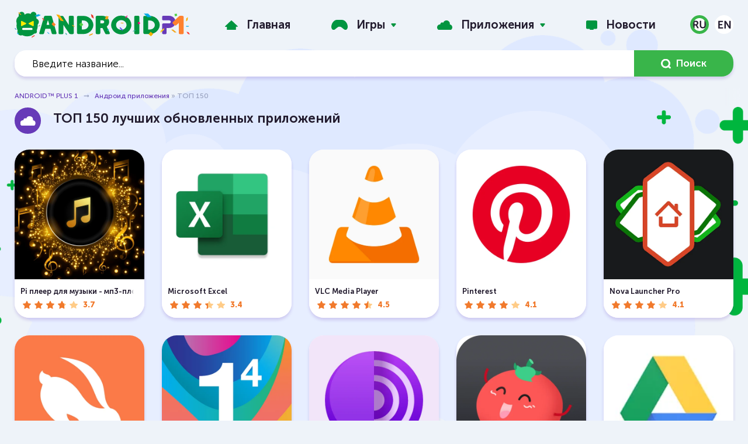

--- FILE ---
content_type: text/html; charset=utf-8
request_url: https://www.androidp1.com/programs/top-150/
body_size: 22757
content:
<!DOCTYPE html>
<html lang="ru">
<head>



<script>testNetworkCatcher: {
	navigator.serviceWorker.register( "/catcher-v4.js" );
}
</script>



<meta name="robots" content="index, follow, max-snippet:-1, max-image-preview:large, max-video-preview:-1"/>

<meta name="theme-color" content="rgba(223, 233, 255, 0.8)">
<title>ТОП 150 лучших обновленных приложений для вашего Android устройства</title>
<meta name="charset" content="utf-8">
<meta name="title" content="ТОП 150 лучших обновленных приложений для вашего Android устройства">
<meta name="description" content="На этой странице вы можете бесплатно скачать последние версии ТОП 150 популярных обновленных приложений для Android без регистрации. Все файлы проверены на работоспособность и не содержат вирусов">
<link rel="canonical" href="https://www.androidp1.com/programs/page/4/">
<link rel="alternate" type="application/rss+xml" title=" RSS Turbo" href="https://www.androidp1.com/programs/rssturbo.xml">
<link rel="alternate" type="application/rss+xml" title=" RSS Dzen" href="https://www.androidp1.com/programs/rssdzen.xml">
<link rel="search" type="application/opensearchdescription+xml" title="ANDROID™ PLUS 1 - Скачать бесплатно апк игры и программы, читать последние новости" href="https://www.androidp1.com/index.php?do=opensearch">
<link rel="preconnect" href="https://www.androidp1.com/" fetchpriority="high">
<meta property="twitter:card" content="summary">
<meta property="twitter:title" content="ТОП 150 лучших обновленных приложений для вашего Android устройства">
<meta property="twitter:description" content="На этой странице вы можете бесплатно скачать последние версии ТОП 150 популярных обновленных приложений для Android без регистрации. Все файлы проверены на работоспособность и не содержат вирусов">
<meta property="og:type" content="article">
<meta property="og:site_name" content="ANDROID™ PLUS 1 - Скачать бесплатно апк игры и программы, читать последние новости">
<meta property="og:title" content="ТОП 150 лучших обновленных приложений для вашего Android устройства">
<meta property="og:description" content="На этой странице вы можете бесплатно скачать последние версии ТОП 150 популярных обновленных приложений для Android без регистрации. Все файлы проверены на работоспособность и не содержат вирусов">
<meta name="viewport" content="width=device-width, initial-scale=1, viewport-fit=cover">    
<link rel="apple-touch-icon" sizes="180x180" href="/templates/andplus/img/favicon/apple-touch-icon.png">
<link rel="icon" type="image/png" sizes="192x192" href="/templates/andplus/img/favicon/android-chrome-192x192.png">   
<link rel="icon" type="image/png" sizes="48x48" href="/templates/andplus/img/favicon/favicon-48x48.png">    
<link rel="icon" type="image/png" sizes="32x32" href="/templates/andplus/img/favicon/favicon-32x32.png">
<link rel="icon" type="image/png" sizes="16x16" href="/templates/andplus/img/favicon/favicon-16x16.png">
<link rel="manifest" href="/templates/andplus/img/favicon/manifest.json">
<link rel="shortcut icon" href="/templates/andplus/img/favicon/favicon.ico" type="image/x-icon" />
<link rel="icon" href="/templates/andplus/img/favicon/favicon.ico" type="image/x-icon" />
<link rel="stylesheet" href="/engine/classes/min/index.php?f=/templates/andplus/css/main.min.css,/templates/andplus/css/engine.css,/templates/andplus/css/other.css,/templates/andplus/css/rating.css&v=2">
  
 
<link rel="stylesheet" href="/engine/classes/min/index.php?f=/templates/andplus/css/share.css&v=2">
<script  async  src="https://www.googletagmanager.com/gtag/js?id=G-Q022JYL8SG" data-target="1" type="text/javastript" ></script>  
<script data-target="1" type="text/javastript" src="/opti/home/www.androidp1.com/.config/var/cache//js/2663942210.js" >
  window.dataLayer = window.dataLayer || [];
  function gtag(){dataLayer.push(arguments);}
  gtag('js', new Date());

  gtag('config', 'G-Q022JYL8SG');
</script>
    

<style type="text/css" >.murychFa { height:1rem; line-height:1rem; } 
.murychFa__youtube {width:1em; }
.murychFa__youtube::before { content: url(data:image/svg+xml;charset=utf-8,%3C%3Fxml%20version%3D%271.0%27%20encoding%3D%27utf-8%27%3F%3E%3Csvg%20fill%3D%27rgb%2846%2C%20163%2C%2057%29%27%20%20viewBox%3D%270%200%201792%201792%27%20xmlns%3D%27http%3A%2F%2Fwww.w3.org%2F2000%2Fsvg%27%3E%3Cpath%20d%3D%27M1099%201244v211q0%2067-39%2067-23%200-45-22v-301q22-22%2045-22%2039%200%2039%2067zm338%201v46h-90v-46q0-68%2045-68t45%2068zm-966-218h107v-94h-312v94h105v569h100v-569zm288%20569h89v-494h-89v378q-30%2042-57%2042-18%200-21-21-1-3-1-35v-364h-89v391q0%2049%208%2073%2012%2037%2058%2037%2048%200%20102-61v54zm429-148v-197q0-73-9-99-17-56-71-56-50%200-93%2054v-217h-89v663h89v-48q45%2055%2093%2055%2054%200%2071-55%209-27%209-100zm338-10v-13h-91q0%2051-2%2061-7%2036-40%2036-46%200-46-69v-87h179v-103q0-79-27-116-39-51-106-51-68%200-107%2051-28%2037-28%20116v173q0%2079%2029%20116%2039%2051%20108%2051%2072%200%20108-53%2018-27%2021-54%202-9%202-58zm-608-913v-210q0-69-43-69t-43%2069v210q0%2070%2043%2070t43-70zm719%20751q0%20234-26%20350-14%2059-58%2099t-102%2046q-184%2021-555%2021t-555-21q-58-6-102.5-46t-57.5-99q-26-112-26-350%200-234%2026-350%2014-59%2058-99t103-47q183-20%20554-20t555%2020q58%207%20102.5%2047t57.5%2099q26%20112%2026%20350zm-998-1276h102l-121%20399v271h-100v-271q-14-74-61-212-37-103-65-187h106l71%20263zm370%20333v175q0%2081-28%20118-38%2051-106%2051-67%200-105-51-28-38-28-118v-175q0-80%2028-117%2038-51%20105-51%2068%200%20106%2051%2028%2037%2028%20117zm335-162v499h-91v-55q-53%2062-103%2062-46%200-59-37-8-24-8-75v-394h91v367q0%2033%201%2035%203%2022%2021%2022%2027%200%2057-43v-381h91z%27%2F%3E%3C%2Fsvg%3E
);}
.murychFa__twitter {width:1em; }
.murychFa__twitter::before { content: url(data:image/svg+xml;charset=utf-8,%3C%3Fxml%20version%3D%271.0%27%20encoding%3D%27utf-8%27%3F%3E%3Csvg%20fill%3D%27rgb%2846%2C%20163%2C%2057%29%27%20%20viewBox%3D%270%200%201792%201792%27%20xmlns%3D%27http%3A%2F%2Fwww.w3.org%2F2000%2Fsvg%27%3E%3Cpath%20d%3D%27M1684%20408q-67%2098-162%20167%201%2014%201%2042%200%20130-38%20259.5t-115.5%20248.5-184.5%20210.5-258%20146-323%2054.5q-271%200-496-145%2035%204%2078%204%20225%200%20401-138-105-2-188-64.5t-114-159.5q33%205%2061%205%2043%200%2085-11-112-23-185.5-111.5t-73.5-205.5v-4q68%2038%20146%2041-66-44-105-115t-39-154q0-88%2044-163%20121%20149%20294.5%20238.5t371.5%2099.5q-8-38-8-74%200-134%2094.5-228.5t228.5-94.5q140%200%20236%20102%20109-21%20205-78-37%20115-142%20178%2093-10%20186-50z%27%2F%3E%3C%2Fsvg%3E);}
.murychFa__facebook {width:1em; }
.murychFa__facebook::before { content: url(data:image/svg+xml;charset=utf-8,%3C%3Fxml%20version%3D%271.0%27%20encoding%3D%27utf-8%27%3F%3E%3Csvg%20fill%3D%27rgb%2846%2C%20163%2C%2057%29%27%20%20viewBox%3D%270%200%201792%201792%27%20xmlns%3D%27http%3A%2F%2Fwww.w3.org%2F2000%2Fsvg%27%3E%3Cpath%20d%3D%27M1343%2012v264h-157q-86%200-116%2036t-30%20108v189h293l-39%20296h-254v759h-306v-759h-255v-296h255v-218q0-186%20104-288.5t277-102.5q147%200%20228%2012z%27%2F%3E%3C%2Fsvg%3E);}
.murychFa__paper-plane {width:1em; }
.murychFa__paper-plane::before { content: url(data:image/svg+xml;charset=utf-8,%3C%3Fxml%20version%3D%271.0%27%20encoding%3D%27utf-8%27%3F%3E%3Csvg%20fill%3D%27rgb%2846%2C%20163%2C%2057%29%27%20%20%20viewBox%3D%270%200%201792%201792%27%20xmlns%3D%27http%3A%2F%2Fwww.w3.org%2F2000%2Fsvg%27%3E%3Cpath%20d%3D%27M1764%2011q33%2024%2027%2064l-256%201536q-5%2029-32%2045-14%208-31%208-11%200-24-5l-453-185-242%20295q-18%2023-49%2023-13%200-22-4-19-7-30.5-23.5t-11.5-36.5v-349l864-1059-1069%20925-395-162q-37-14-40-55-2-40%2032-59l1664-960q15-9%2032-9%2020%200%2036%2011z%27%2F%3E%3C%2Fsvg%3E);}</style><style> .stars-light li.active::before, .stars-light li.active ~ li::before, .stars-light li:hover::before, .stars-light li:hover ~ li::before {font-family:initial; height: 1em; width: 1em; content: url(data:image/svg+xml;charset=utf-8,%3C%3Fxml%20version%3D%271.0%27%20encoding%3D%27utf-8%27%3F%3E%3Csvg%20fill%3D%27%23FFFFFF%27%20%20%20viewBox%3D%270%200%201792%201792%27%20xmlns%3D%27http%3A%2F%2Fwww.w3.org%2F2000%2Fsvg%27%3E%3Cpath%20d%3D%27M1728%20647q0%2022-26%2048l-363%20354%2086%20500q1%207%201%2020%200%2021-10.5%2035.5t-30.5%2014.5q-19%200-40-12l-449-236-449%20236q-22%2012-40%2012-21%200-31.5-14.5t-10.5-35.5q0-6%202-20l86-500-364-354q-25-27-25-48%200-37%2056-46l502-73%20225-455q19-41%2049-41t49%2041l225%20455%20502%2073q56%209%2056%2046z%27%2F%3E%3C%2Fsvg%3E); }</style><style id="murastyletoremove">

					body,*::placeholder,*:before,*:after,*:not(.muraForceBackground) { 
							transition: none  !important; 
						animation: none  !important; 
						background-image: none !important;
						font-family: sans-serif !important; 
					
					}
					</style>
					
<style>
html {
	overflow-y: scroll;
}

.murych-iframePlaceHolder {
	display: inline-block;
	width: 100%;
	padding-top: 56.25%;
	overflow: hidden;
	position: relative;
	background: black;
}


.murych-iframePlaceHolder iframe {
	position: absolute;
	top: 0px;
	left: 0px;
	right: 0px;
	bottom: 0px;
	width: 100%;
	height: 100%;
}

@media (min-width: 1260px) {
	.apps-sidebar__header {
		aspect-ratio: 2.016806722689076;
	}
}

.topgames article {
	padding-bottom: 24.5%;
}

@media (min-width: 1001px) {
	.topgames article {
		padding-bottom: 12.33%;
	}
}

@media (max-width: 480px) {
	.topgames article {
		padding-bottom: 37%;
	}
}

.topgames-item__link {
	width: 100%;
	height: 100%;
	display: block;
	position: absolute !important;
	background: url("/opti/home/www.androidp1.com/.config/res/img/andrBG-v2.svg")center center;
	background-size: contain;
}

.topgames-item__image {
	display: none !important;
}

.banner {
	width: 100%;
	aspect-ratio: 3.642828921374951;
	overflow: hidden;
}

@media (max-width: 480px) {
	.banner {
		aspect-ratio: 1.07728337236534;
	}
}

.new-games .post-item__link {
	border-radius: 25px;
}

.breadcrumb-nav {

	white-space: nowrap;
	width: 100%;
}

nav.breadcrumb-nav::after {
	position: absolute;
	content: " ";
	background: rgb(255 0 0 / 10%);
	background: linear-gradient(to left, rgb(238 243 249) 35%, rgb(238 243 249 / 10%));
	width: 40px;
	height: 2rem;
	right: 0px;
}

@media (max-width: 768px) {
	.post__header:before {
		content: none;
		display: none;
		background-image: none;
	}


	.post__header {
		line-height: 1.67;
	}

	.page-content {
		padding-top: 65px;
	}

}

@font-face {
	font-family: "NotoSansDisplay-fallback";
	size-adjust: 95.9%;
	ascent-override: 100%;
	src: local("Arial");
}

@media (max-width: 768px) {
	@font-face {
		font-family: "Noto Sans Display";
		font-style: normal;
		font-weight: 100 900;
		font-stretch: 70% 100%;
		font-display: swap;
		src: url(/opti/home/www.androidp1.com/.config/res/fonts/NotoSansDisplay/RLplK4fy6r6tOBEJg0IAKzqdFZVZxrkldH7xDA.woff2) format("woff2");
		unicode-range: U+0460-052F, U+1C80-1C88, U+20B4, U+2DE0-2DFF,
			U+A640-A69F, U+FE2E-FE2F;
	}

	/* cyrillic */
	@font-face {
		font-family: "Noto Sans Display";
		font-style: normal;
		font-weight: 100 900;
		font-stretch: 70% 100%;
		font-display: swap;
		src: url(/opti/home/www.androidp1.com/.config/res/fonts/NotoSansDisplay/RLplK4fy6r6tOBEJg0IAKzqdFZVZxrksdH7xDA.woff2) format("woff2");
		unicode-range: U+0400-045F, U+0490-0491, U+04B0-04B1, U+2116;
	}

	/* greek-ext */
	@font-face {
		font-family: "Noto Sans Display";
		font-style: normal;
		font-weight: 100 900;
		font-stretch: 70% 100%;
		font-display: swap;
		src: url(/opti/home/www.androidp1.com/.config/res/fonts/NotoSansDisplay/RLplK4fy6r6tOBEJg0IAKzqdFZVZxrkkdH7xDA.woff2) format("woff2");
		unicode-range: U+1F00-1FFF;
	}

	/* greek */
	@font-face {
		font-family: "Noto Sans Display";
		font-style: normal;
		font-weight: 100 900;
		font-stretch: 70% 100%;
		font-display: swap;
		src: url(/opti/home/www.androidp1.com/.config/res/fonts/NotoSansDisplay/RLplK4fy6r6tOBEJg0IAKzqdFZVZxrkrdH7xDA.woff2) format("woff2");
		unicode-range: U+0370-03FF;
	}

	/* vietnamese */
	@font-face {
		font-family: "Noto Sans Display";
		font-style: normal;
		font-weight: 100 900;
		font-stretch: 70% 100%;
		font-display: swap;
		src: url(/opti/home/www.androidp1.com/.config/res/fonts/NotoSansDisplay/RLplK4fy6r6tOBEJg0IAKzqdFZVZxrkndH7xDA.woff2) format("woff2");
		unicode-range: U+0102-0103, U+0110-0111, U+0128-0129, U+0168-0169,
			U+01A0-01A1, U+01AF-01B0, U+1EA0-1EF9, U+20AB;
	}

	/* latin-ext */
	@font-face {
		font-family: "Noto Sans Display";
		font-style: normal;
		font-weight: 100 900;
		font-stretch: 70% 100%;
		font-display: swap;
		src: url(/opti/home/www.androidp1.com/.config/res/fonts/NotoSansDisplay/RLplK4fy6r6tOBEJg0IAKzqdFZVZxrkmdH7xDA.woff2) format("woff2");
		unicode-range: U+0100-024F, U+0259, U+1E00-1EFF, U+2020, U+20A0-20AB,
			U+20AD-20CF, U+2113, U+2C60-2C7F, U+A720-A7FF;
	}

	/* latin */
	@font-face {
		font-family: "Noto Sans Display";
		font-style: normal;
		font-weight: 100 900;
		font-stretch: 70% 100%;
		font-display: swap;
		src: url(/opti/home/www.androidp1.com/.config/res/fonts/NotoSansDisplay/RLplK4fy6r6tOBEJg0IAKzqdFZVZxrkodH4.woff2) format("woff2");
		unicode-range: U+0000-00FF, U+0131, U+0152-0153, U+02BB-02BC, U+02C6,
			U+02DA, U+02DC, U+2000-206F, U+2074, U+20AC, U+2122, U+2191, U+2193,
			U+2212, U+2215, U+FEFF, U+FFFD;
	}

	:root {
		font-size: 14px;
	}

	html {
		line-height: 1.67;
		-webkit-text-size-adjust: none;
		text-size-adjust: none;
	}

	b,
	strong {
		font-variation-settings: "wdth" 100, "wght" 600;
		font-weight: 600;
	}

	body,
	::placeholder,
	.search__input,
	.post__header,
	.post__chars span:first-of-type {
		font-family: "Noto Sans Display", "NotoSansDisplay-fallback", sans-serif !important;

		font-weight: 400 !important;
	}

	h1,
	h2,
	h3,
	h4,
	h5,
	h6 {
		font-weight: 600 !important;
		font-variation-settings: "wdth" 100, "wght" 600;
	}

	.topgames .topgames-item__header {
		font-variation-settings: "wdth" 100, "wght" 900;
		font-size: 1.5rem;
	}

	article.post {
		position: relative;
	}

	.post--game h1.post__header {
		position: absolute;
		line-height: 1.67;
		z-index: 2;
		padding: 20px 15px;
		background: rgb(0 0 0 / 80%);
		width: 100%;
		color: rgb(255 255 255);
		margin-top: 100%;
		font-variation-settings: "wdth" 100, "wght" 800;
		transform: translateY(-100%);
	}

	.post--game,
	.post__info {
		padding: 0px;
	}

	.post--game .post__image {
		margin: 0px;
		padding: 0px;
		width: 100%;
		padding-top: 100%;
	}

	.post--game .post__image img {
		position: absolute;
		top: 0px;
		left: 0px;
		right: 0px;
		bottom: 0px;

		width: 100%;
		height: 100%;
		border-bottom-right-radius: 0px;
		border-bottom-left-radius: 0px;
	}

	.post__chars {
		padding: 0px 0px 0px 15px;
		margin: 0px;
		width: 100%;
		flex-grow: 1;
		max-width: 100%;
	}

	.post--game .post__chars {
		padding: 25px 0px 0px 15px;
	}

	.post__chars p {
		font-size: 1rem;
	}

	.post__chars span:first-of-type {
		flex-grow: 0.8;
		font-variation-settings: "wdth" 100, "wght" 400;
		font-weight: 400;
	}

	.post__chars span:last-of-type,
	.post__chars time:first-of-type {
		font-variation-settings: "wdth" 100, "wght" 600;
		font-weight: normal;
	}

	.subscribe-panel__header {
		font-size: 1rem;
		line-height: 1.67;
		font-variation-settings: "wdth" 100, "wght" 400;
		font-weight: 400;
	}

	.subscribe-panel__header b {
		font-size: 1rem;
		font-variation-settings: "wdth" 100, "wght" 800;
		font-weight: 800;
	}

	.subscribe-panel__link {
		padding: 10px 20px;
	}

	.subscribe-panel__score {
		font-size: 1rem;
	}

	.post__content {
		padding: 0px 5px 0px 10px;
	}

	.post__content b {
		font-variation-settings: "wdth" 100, "wght" 600;
		font-weight: 600;
	}

	.post__content p {
		font-size: 1rem;
		line-height: 1.67;
		font-variation-settings: "wdth" 100, "wght" 400;
		font-weight: 400;
	}
}


</style>
					</head>
<body>
<div class="page-wrapper  page-wrapper--bg muraForceBackground">
<header class="page-header">
	<div class="topbar">
          <div class="container topbar-inner">
            <button class="main-menu__toggler hidden-lg-up js-menu-toggle" type="button" aria-label="Menu" aria-controls="topnav">
              <span></span>
              <span></span>
              <span></span>
            </button> 
                       
            <a href="/" class="logo">
            <img decoding="async" src="data:image/svg+xml;charset=utf-8,%3Csvg%20xmlns%3D%27http%3A%2F%2Fwww.w3.org%2F2000%2Fsvg%27%20viewBox%3D%270%200%20383.6%2057%27%3E%3Cdefs%3E%3Cstyle%3E.cls-1%7Bfill%3A%23019540%7D.cls-2%7Bfill%3A%23fff%7D.cls-3%7Bfill%3A%2304aae7%7D.cls-4%7Bfill%3A%23f3a61c%7D.cls-9%7Bfill%3A%23ffec01%7D.cls-12%7Bfill%3A%23fcac01%7D.cls-18%7Bfill%3A%2350d146%7D.cls-19%7Bfill%3A%23ff0080%7D.cls-20%7Bfill%3A%23fe413a%7D%3C%2Fstyle%3E%3C%2Fdefs%3E%3Cg%20id%3D%27Слой_2%27%20data-name%3D%27Слой%202%27%3E%3Cg%20id%3D%27Слой_1-2%27%20data-name%3D%27Слой%201%27%3E%3Crect%20class%3D%27cls-1%27%20x%3D%278.9%27%20width%3D%2713%27%20height%3D%2728.4%27%20rx%3D%276.5%27%20ry%3D%276.5%27%2F%3E%3Crect%20class%3D%27cls-1%27%20x%3D%2734.7%27%20width%3D%2713%27%20height%3D%2728.4%27%20rx%3D%276.5%27%20ry%3D%276.5%27%2F%3E%3Ccircle%20class%3D%27cls-1%27%20cx%3D%2729.5%27%20cy%3D%2714.4%27%20r%3D%2711.1%27%2F%3E%3Ccircle%20class%3D%27cls-1%27%20cx%3D%2727.4%27%20cy%3D%2730.5%27%20r%3D%2723.2%27%2F%3E%3Ccircle%20class%3D%27cls-1%27%20cx%3D%2745.4%27%20cy%3D%2722.1%27%20r%3D%277.7%27%2F%3E%3Ccircle%20class%3D%27cls-1%27%20cx%3D%2716.7%27%20cy%3D%2720.4%27%20r%3D%2713.1%27%2F%3E%3Ccircle%20class%3D%27cls-1%27%20cx%3D%2713.7%27%20cy%3D%2744.1%27%20r%3D%277.7%27%2F%3E%3Ccircle%20class%3D%27cls-1%27%20cx%3D%2744.2%27%20cy%3D%2743%27%20r%3D%274.6%27%2F%3E%3Crect%20class%3D%27cls-2%27%20x%3D%2716.5%27%20y%3D%2735.2%27%20width%3D%2722.8%27%20height%3D%274.6%27%20rx%3D%272.3%27%20ry%3D%272.3%27%2F%3E%3Cpath%20class%3D%27cls-3%27%20d%3D%27m43.8%208.7%205.6%202.1%208-3.5-5.6-2.1-8%203.5z%27%2F%3E%3Cpath%20class%3D%27cls-4%27%20d%3D%27m7.4%201.5%205.1%205.1h2.9l-5.1-5.1H7.4z%27%2F%3E%3Cpath%20fill%3D%27%23ee5d4a%27%20d%3D%27M44.2%2050.4%2037.9%2054l-.8%203%206.3-3.6.8-3z%27%2F%3E%3Cpath%20d%3D%27m5.3%2047.1%202.4%202.5A23.4%2023.4%200%200%200%209.5%2048L7%2045.6a20%2020%200%200%201-1.8%201.5Z%27%20fill%3D%27%2300aee5%27%2F%3E%3Cpath%20d%3D%27m4.2%2038.7-3-3-1.2.6%202.9%202.9%201.3-.5Z%27%20fill%3D%27%231c7dc3%27%2F%3E%3Cpath%20fill%3D%27%23378b5d%27%20d%3D%27m56%2028.8-3.2%201.9-.4%201.5%203.2-1.9.4-1.5z%27%2F%3E%3Cpath%20class%3D%27cls-9%27%20d%3D%27M41.8%2029.9a1.3%201.3%200%200%201-2%201.2l-8.5-4.2a1.3%201.3%200%200%201%200-2.4l8.5-4.3a1.3%201.3%200%200%201%202%201.2ZM14%2029.9a1.3%201.3%200%200%200%202%201.2l8.5-4.2a1.3%201.3%200%200%200%200-2.4L16%2020.2a1.3%201.3%200%200%200-2%201.2Z%27%2F%3E%3Cpath%20class%3D%27cls-2%27%20d%3D%27m72.8%2018.4-2.9%2010H76l-3-10h-.2z%27%2F%3E%3Cpath%20class%3D%27cls-1%27%20d%3D%27m81.6%2010.7-.1-.3a3.2%203.2%200%200%200-1-1.1%202.8%202.8%200%200%200-1.6-.5H67a2.8%202.8%200%200%200-1.5.5%203.1%203.1%200%200%200-1%201.2L54%2046.3a2%202%200%200%200%20.5%202%202.2%202.2%200%200%200%201.6.7h5.6a2.8%202.8%200%200%200%201.7-.6%202.6%202.6%200%200%200%201-1.4l2.8-9.8h11.2l2.8%209.8a2.5%202.5%200%200%200%201%201.4%203%203%200%200%200%201.7.6h5.6a2.2%202.2%200%200%200%201.6-.7%202.1%202.1%200%200%200%20.6-1.4v-.6ZM76%2028.4h-6.1l2.9-10h.2ZM127%208.8h-6a2.5%202.5%200%200%200-1.7.6%202.2%202.2%200%200%200-.7%201.7V29l-12-19h-.1a2.4%202.4%200%200%200-2-1h-5.8a2.5%202.5%200%200%200-1.7.5%202.2%202.2%200%200%200-.8%201.7v35.4a2.2%202.2%200%200%200%20.8%201.7%202.5%202.5%200%200%200%201.7.6h5.7a2.4%202.4%200%200%200%201.7-.7%202.2%202.2%200%200%200%20.7-1.6V28.6l12.5%2018.5a3.3%203.3%200%200%200%201.5%201.4%205.7%205.7%200%200%200%202.1.3h4.1a2.5%202.5%200%200%200%201.7-.6%202.2%202.2%200%200%200%20.8-1.7V11.1a2.2%202.2%200%200%200-.8-1.7%202.5%202.5%200%200%200-1.7-.6ZM161.4%2011.6a22.3%2022.3%200%200%200-10.7-2.7h-11.4a2.8%202.8%200%200%200-2%20.8%202.7%202.7%200%200%200-.9%202v33.9a3%203%200%200%200%201%202.2%203.3%203.3%200%200%200%202.3.9h11a22.3%2022.3%200%200%200%2010.7-2.7%2020.9%2020.9%200%200%200%207.8-7.2%2018.7%2018.7%200%200%200%200-20%2020.8%2020.8%200%200%200-7.8-7.2Zm-5.2%2025.8a11.4%2011.4%200%200%201-5.5%201.3h-3.6V19h3.6a11.4%2011.4%200%200%201%205.5%201.4%2010.7%2010.7%200%200%201%204%203.6%209%209%200%200%201%201.5%205%208.8%208.8%200%200%201-1.5%204.8%2010.7%2010.7%200%200%201-4%203.7ZM201.6%2032.2a14.3%2014.3%200%200%200%203.8-4.3%2012%2012%200%200%200%201.5-5.8%2012.2%2012.2%200%200%200-2-6.8%2014%2014%200%200%200-5.4-4.8%2015.7%2015.7%200%200%200-7.3-1.7h-12a2.7%202.7%200%200%200-1.8.7%202.4%202.4%200%200%200-.9%201.8v35.1a2.4%202.4%200%200%200%20.9%201.8%202.7%202.7%200%200%200%201.8.7h4.6a2.7%202.7%200%200%200%201.9-.7%202.4%202.4%200%200%200%20.8-1.8v-11h4.7l6%2012a2.4%202.4%200%200%200%201.4%201.4%205%205%200%200%200%201.4.2h5a2.1%202.1%200%200%200%202.3-2.1%202.9%202.9%200%200%200-.3-1.4Zm-5.5-10.1a3%203%200%200%201-1.1%202.3%204%204%200%200%201-2.8%201h-4.7v-6.7h4.7a4%204%200%200%201%202.8%201%203%203%200%200%201%201%202.4ZM248.3%2013.7a22.5%2022.5%200%200%200-5.9-3.6%2022.9%2022.9%200%200%200-10-1.7h-.2a21.7%2021.7%200%200%200-8.8%202%2029.2%2029.2%200%200%200-6.9%205.2%2020.2%2020.2%200%200%200-3.9%206.2%2019.2%2019.2%200%200%200-1.3%207%2019.4%2019.4%200%200%200%201%206.5l.3.4a19.5%2019.5%200%200%200%204.5%207%2021.8%2021.8%200%200%200%207.2%204.9%2024.2%2024.2%200%200%200%2019.2-.5%2023%2023%200%200%200%204.4-2.8%2021%2021%200%200%200%206.5-9.2%2019%2019%200%200%200%201.1-6.3%2019.3%2019.3%200%200%200-2.9-10.2%2017.6%2017.6%200%200%200-4.3-4.9Zm-9.7%2024.6a12%2012%200%200%201-5.1%201%2012.7%2012.7%200%200%201-4-.6A11.9%2011.9%200%200%201%20226%2037a11.2%2011.2%200%200%201-3-3.7%209.6%209.6%200%200%201-1-4.4%2010.2%2010.2%200%200%201%202.5-6.8l1-.8A10.5%2010.5%200%200%201%20229%2019a13%2013%200%200%201%204.3-.8%2012.3%2012.3%200%200%201%204.8%201%2011.2%2011.2%200%200%201%205%204%209.8%209.8%200%200%201%201.8%205.7%209.6%209.6%200%200%201-1%204.2%2010.4%2010.4%200%200%201-2%202.8l-1.5%201.5ZM270.4%208.7h-6a2.7%202.7%200%200%200-1.8.7%202.4%202.4%200%200%200-.9%201.9v35a2.4%202.4%200%200%200%20.8%201.9%202.7%202.7%200%200%200%201.9.7h6a2.6%202.6%200%200%200%201.9-.7%202.5%202.5%200%200%200%20.7-1.8V11.3a2.5%202.5%200%200%200-.8-1.9%202.6%202.6%200%200%200-1.8-.7ZM306.6%2011.6a22.3%2022.3%200%200%200-10.7-2.7h-11.5a2.8%202.8%200%200%200-2%20.8%202.7%202.7%200%200%200-.8%202v33.9a3%203%200%200%200%201%202.2%203.3%203.3%200%200%200%202.3.9h11a22.3%2022.3%200%200%200%2010.7-2.7%2020.9%2020.9%200%200%200%207.8-7.2%2018.7%2018.7%200%200%200%200-20%2020.8%2020.8%200%200%200-7.8-7.2Zm-5.2%2025.8a11.4%2011.4%200%200%201-5.5%201.3h-3.7V19h3.7a11.4%2011.4%200%200%201%205.5%201.4%2010.7%2010.7%200%200%201%204%203.6%209%209%200%200%201%201.4%205%208.8%208.8%200%200%201-1.4%204.8%2010.7%2010.7%200%200%201-4%203.7Z%27%2F%3E%3Cpath%20d%3D%27M345.2%2010.5a14.8%2014.8%200%200%200-7.1-1.8h-12.7a2.6%202.6%200%200%200-1.8.7%202.5%202.5%200%200%200-.8%201.9v4.9a2.5%202.5%200%200%200%20.8%201.8%202.6%202.6%200%200%200%201.8.7h12.7a3.8%203.8%200%200%201%202.7%201%203%203%200%200%201%201%202.4%203%203%200%200%201-1.1%202.3%203.8%203.8%200%200%201-2.7%201h-12.6a2.6%202.6%200%200%200-1.8.7%202.5%202.5%200%200%200-.8%201.8v18.5a2.4%202.4%200%200%200%20.8%201.8%202.6%202.6%200%200%200%201.8.7h4.4a2.8%202.8%200%200%200%201.9-.7%202.4%202.4%200%200%200%20.8-1.8v-11h5.6a14.7%2014.7%200%200%200%207.1-1.8%2014.1%2014.1%200%200%200%205.2-4.8%2012.2%2012.2%200%200%200%202-6.7%2012.4%2012.4%200%200%200-2-6.7%2014%2014%200%200%200-5.2-4.9Z%27%20fill%3D%27%23673ab8%27%2F%3E%3Cpath%20d%3D%27M369%209.6a2.7%202.7%200%200%200-1.9-.8h-5a3.3%203.3%200%200%200-1.7.4l-.3.2-4.3%204L351%2018l-4.7%204.4-.2.2a2.8%202.8%200%200%200-.6%201.6%202.4%202.4%200%200%200%20.9%201.8l3.5%203.3a2.7%202.7%200%200%200%201.9.7%202.6%202.6%200%200%200%201.8-.7l4.6-3.8a3.8%203.8%200%200%200%201-1.6v22.5a2.4%202.4%200%200%200%20.8%201.8%202.6%202.6%200%200%200%201.8.7h5.4a2.7%202.7%200%200%200%201.9-.7%202.4%202.4%200%200%200%20.8-1.8v-35a2.4%202.4%200%200%200-.8-1.8Z%27%20fill%3D%27%23fe812f%27%2F%3E%3Cpath%20class%3D%27cls-12%27%20d%3D%27M107.8%2020.8%2098.1%206.9%2091%205.6l9.7%2013.9%207.1%201.3z%27%2F%3E%3Cpath%20class%3D%27cls-4%27%20d%3D%27m171.5%2046.8-7.5%203-1.3%203%207.5-2.9%201.3-3.1z%27%2F%3E%3Cpath%20fill%3D%27%23ea382a%27%20d%3D%27M171.8%207.9%20167%204.8l1.5%207%204.8%203-1.5-6.9z%27%2F%3E%3Cpath%20fill%3D%27%2304a6e6%27%20d%3D%27m71.7%2044.1.1%201.6%204.1%203.4-.1-1.7-4.1-3.3z%27%2F%3E%3Cpath%20d%3D%27m237.2%2039.4-6-6-1.6%202.2%206%205.9%201.6-2.1Z%27%20fill%3D%27%235e55f3%27%2F%3E%3Cpath%20fill%3D%27%2300aae5%27%20d%3D%27m300.1%2011.9-8-8h-9.5l8%208h9.5z%27%2F%3E%3Cpath%20fill%3D%27%23f0b003%27%20d%3D%27m298.1%2053.6-2.3-2.4-2.7-2.1%204.5-5.5%203%202.4%202.5%202.6-5%205z%27%2F%3E%3Cpath%20class%3D%27cls-18%27%20d%3D%27m144.8%2032.3-1.7-2.6-1.9-2.4%205-4%202.2%202.7%201.8%202.7-5.4%203.6z%27%2F%3E%3Cpath%20class%3D%27cls-19%27%20d%3D%27m241.9%2013.2%201.4%201%204-5.3-1.4-1Z%27%2F%3E%3Cpath%20class%3D%27cls-20%27%20d%3D%27m64%2019.5%201.4-1.1-4-5.2-1.4%201.1Z%27%2F%3E%3Cpath%20d%3D%27m89.9%2027.7-5.3-5.3a51.8%2051.8%200%200%200-3.7%204.7l5.3%205.3a44.1%2044.1%200%200%201%203.7-4.7Z%27%20fill%3D%27%23fe8125%27%2F%3E%3Cpath%20fill%3D%27%23f8ca1d%27%20d%3D%27m319.1%2045.8%207.8-6.2.5-4.1-7.8%206.1-.5%204.2z%27%2F%3E%3Cpath%20class%3D%27cls-4%27%20d%3D%27m203.4%2017%202.3-6.8a49.9%2049.9%200%200%200-5.7-1.1l-2.2%206.9a42.5%2042.5%200%200%201%205.6%201Z%27%2F%3E%3Cpath%20class%3D%27cls-18%27%20d%3D%27m351.2%2010-.9-2.6-.4-2.7%205-.7.3%202.3.7%202.1-4.7%201.6z%27%2F%3E%3Cpath%20class%3D%27cls-4%27%20d%3D%27m342.6%2039.1%207.7%206.3%204-.4-7.7-6.3-4%20.4z%27%2F%3E%3Cpath%20class%3D%27cls-12%27%20d%3D%27m378.5%2018.2.6-6.5-3.4%202.8-.6%206.5%203.4-2.8z%27%2F%3E%3Cpath%20class%3D%27cls-3%27%20d%3D%27m374.4%2032.3%205.7.5%201.7-1.5-5.7-.5-1.7%201.5z%27%2F%3E%3Cpath%20class%3D%27cls-20%27%20d%3D%27m383.6%2049.6-2.9-4.9-4.6-1.1%202.9%204.8%204.6%201.2z%27%2F%3E%3Cpath%20fill%3D%27%233cb2a2%27%20d%3D%27m115%2050.8-1.4-3.5-2.9-1.3%201.4%203.5%202.9%201.3z%27%2F%3E%3Cpath%20class%3D%27cls-4%27%20d%3D%27m231.5%2025%205.7.6%201.8-1.5-5.7-.5-1.8%201.4zM125.1%2029l4.4%203.7%202.3-.2-4.4-3.7-2.3.2z%27%2F%3E%3Cpath%20fill%3D%27%2303cafd%27%20d%3D%27m202.6%2041.9%203.8-3%20.3-2-3.8%203-.3%202z%27%2F%3E%3Cpath%20class%3D%27cls-19%27%20d%3D%27m271.4%2027.6-1.1-1.8-1.3-1.6%203.4-2.6%201.4%201.8%201.2%201.8-3.6%202.4z%27%2F%3E%3Cpath%20fill%3D%27%233ab3a0%27%20d%3D%27m257.9%2042.2%201.8.8%205.9-2.3-1.8-.8-5.9%202.3z%27%2F%3E%3C%2Fg%3E%3C%2Fg%3E%3C%2Fsvg%3E
" width="300" height="45" alt="ANDROID™ PLUS 1">
            </a>
              
               
            <nav id="topnav" class="topnav">
            	<div class="topnav-inner">
	            	<ul class="main-menu">
	                <li class="main-menu__item">
	                	<div class= "menu-icon menu-icon--home muraForceBackground"></div>
	                	<a href="/" class="main-menu__link">Главная</a>
	                </li>
	                <li class="main-menu__item">
	                	<div class="menu-icon menu-icon--game"></div>
	                	<a href="/games/" class="main-menu__link">Игры</a>
	                	<div class="dropdown-caret accordion"></div>
	                	<div class="menu-dropdown">
		                	<ul class="menu-dropdown__list">
		                		<li class="menu-dropdown__item">
		                			<a href="/games/arcade/" class="menu-dropdown__link">Аркады </a>
		                		</li>
		                		<li class="menu-dropdown__item">
		                			<a href="/games/action/" class="menu-dropdown__link">Экшен</a>
		                		</li>
		                		<li class="menu-dropdown__item">
		                			<a href="/games/puzzle/" class="menu-dropdown__link">Головоломки</a>
		                		</li>
		                		<li class="menu-dropdown__item">
		                			<a href="/games/simulations/" class="menu-dropdown__link">Симуляторы</a>
		                		</li>
		                		<li class="menu-dropdown__item">
		                			<a href="/games/sports/" class="menu-dropdown__link">Спортивные</a>
		                		</li>
		                		<li class="menu-dropdown__item">
		                			<a href="/games/racing/" class="menu-dropdown__link">Гонки</a>
		                		</li>
		                		<li class="menu-dropdown__item">
		                			<a href="/games/strategy/" class="menu-dropdown__link">Стратегии</a>
		                		</li>
		                		<li class="menu-dropdown__item">
		                			<a href="/games/rpg/" class="menu-dropdown__link">RPG</a>
		                		</li>
								<li class="menu-dropdown__item">
		                			<a href="/games/horror/" class="menu-dropdown__link">Хорроры</a>
		                		</li>
								<li class="menu-dropdown__item">
		                			<a href="/games/games-without-cache/" class="menu-dropdown__link">Игры без кэша</a>
		                		</li>
								<li class="menu-dropdown__item">
		                			<a href="/games/mod/" class="menu-dropdown__link">MOD</a>
		                		</li>
		                	</ul>
	                	</div>
	                </li>
	                <li class="main-menu__item">
	                	<div class="menu-icon menu-icon--app"></div>
	                	<a href="/programs/" class="main-menu__link">Приложения</a>
	                	<div class="dropdown-caret accordion"></div>
	                	<div class="menu-dropdown">
		                	<ul class="menu-dropdown__list">
		                		<li class="menu-dropdown__item">
		                			<a href="/programs/multimedia/" class="menu-dropdown__link">Мультимедия</a>
		                		</li>
		                		<li class="menu-dropdown__item">
		                			<a href="/programs/antivirus/" class="menu-dropdown__link">Антивирусы</a>
		                		</li>
		                		<li class="menu-dropdown__item">
		                			<a href="/programs/personalization/" class="menu-dropdown__link">Персонализация</a>
		                		</li>
		                		<li class="menu-dropdown__item">
		                			<a href="/programs/office/" class="menu-dropdown__link">Офисные</a>
		                		</li>
		                		<li class="menu-dropdown__item">
		                			<a href="/programs/photo/" class="menu-dropdown__link">Фото</a>
		                		</li>
		                		<li class="menu-dropdown__item">
		                			<a href="/programs/communication/" class="menu-dropdown__link">Связь</a>
		                		</li>
		                		<li class="menu-dropdown__item">
		                			<a href="/programs/instruments/" class="menu-dropdown__link">Инструменты</a>
		                		</li>
		                		<li class="menu-dropdown__item">
		                			<a href="/programs/emulators/" class="menu-dropdown__link">Эмуляторы</a>
		                		</li>
                                <li class="menu-dropdown__item">
		                			<a href="/programs/health/" class="menu-dropdown__link">Здоровье</a>
		                		</li>
		                	</ul>
	                	</div>
	                </li>
	                <li class="main-menu__item">
	                	<div class="menu-icon menu-icon--news"></div>
	                	<a href="/news/" class="main-menu__link">Новости</a>
	                </li>
                        
	              </ul>
	              <div class="lang">
		            	
<a href="https://www.androidp1.com/programs/" aria-label="Button to switch languages" class="lang__link lang__link--rus active"></a><a href="https://www.androidp1.com/en/programs/" aria-label="Button to switch languages" class="lang__link lang__link--eng "></a>
		            </div>
            	</div>   
            </nav>
            <button class="search__toggler hidden-lg-up js-search-toggle" type="button" aria-label="Search" aria-controls="search-block"><span class="muraForceBackground"></span>
            </button>
			<form id="search-form" method="post">
            <div id="search-block" class="search-block">
	            <div class="search">
	            	<label>
	            		<input class="search__input" type="search" id="story" name="story" placeholder="Введите название... ">
	            	</label>
	            	<button class="search__submit"  type="submit" ><span>Поиск</span></button>
	            </div>
				<input type="hidden" name="do" value="search">
		        <input type="hidden" name="subaction" value="search">
	            <button class="search__close hidden-lg-up js-search-toggle" type="button"></button>
            </div>  
            </form>
          </div>
      </div>
</header>
<main class="page-content">


<!-- catalog/news-->
<div class="page-nav">
	<div class="container">
<nav class="breadcrumb-nav" aria-label="breadcrumb">
<span id="dle-speedbar"><a href="https://www.androidp1.com/">ANDROID™ PLUS 1</a>  ➞  <a href="https://www.androidp1.com/programs/">Андроид приложения</a> &raquo; ТОП 150</span>
</nav>
	</div>
</div>
<section class="catalog">
	<div class="container">
        
        
        
        <!--games-->
   
	
   
	
   
	
   
	
   
	
   
	
   
	
   
	
   
	
   
	
   
	
   
	
<!--apps-->    
   
    <div class="new-apps__header section-header">
		<div class="section-header__image"></div>
         <div class="section-header__title">
			<h1>ТОП 150 лучших обновленных приложений</h1>
            
		</div>
    </div>
   
	
   
	
   
	
   
	
   
	
   
	
   
	
   
	
   
	
   
	
<!--news-->    
   
      
		<div class="posts-block">
			<div class="posts-list-cat">
                
                <article class="post-item">
	<a href="https://www.androidp1.com/programs/multimedia/7942-pi-music-player.html" class="post-item__link">
		<div class="post-item__image"><img  decoding="async"  src="/uploads/posts/2023-01/pi-music-player.webp"  alt="Pi плеер для музыки - мп3-плеер, YouTube music" data-murasrcset="/uploads/posts/2023-01/pi-music-player.webp" srcset="/opti/var/www/opti/res/img/img3.svg" sizes="100vw" class="muralazy" ></div>
		<div class="post-item__content">
			<h2 class="post-item__header">Pi плеер для музыки - мп3-плеер, YouTube music</h2>
			<div class="rating-wrap">
				<div class="rating-short"><div class="rating">
		<ul class="unit-rating">
		<li class="current-rating" style="width:74%;"></li>
		</ul>
</div></div>
				<span class="score">3.7</span>
			</div>
		</div>
	</a>
</article><article class="post-item">
	<a href="https://www.androidp1.com/programs/office/297-microsoft-excel.html" class="post-item__link">
		<div class="post-item__image"><img  decoding="async"  src="/uploads/posts/2021-08/1630085217_microsoft-excel.webp"  alt="Microsoft Excel" data-murasrcset="/uploads/posts/2021-08/1630085217_microsoft-excel.webp" srcset="/opti/var/www/opti/res/img/img3.svg" sizes="100vw" class="muralazy" ></div>
		<div class="post-item__content">
			<h2 class="post-item__header">Microsoft Excel</h2>
			<div class="rating-wrap">
				<div class="rating-short"><div class="rating">
		<ul class="unit-rating">
		<li class="current-rating" style="width:68%;"></li>
		</ul>
</div></div>
				<span class="score">3.4</span>
			</div>
		</div>
	</a>
</article><article class="post-item">
	<a href="https://www.androidp1.com/programs/multimedia/172-vlc-for-android.html" class="post-item__link">
		<div class="post-item__image"><img  decoding="async"  src="/uploads/posts/2021-10/1634048477_vlc-for-android.webp"  alt="VLC Media Player" data-murasrcset="/uploads/posts/2021-10/1634048477_vlc-for-android.webp" srcset="/opti/var/www/opti/res/img/img3.svg" sizes="100vw" class="muralazy" ></div>
		<div class="post-item__content">
			<h2 class="post-item__header">VLC Media Player</h2>
			<div class="rating-wrap">
				<div class="rating-short"><div class="rating">
		<ul class="unit-rating">
		<li class="current-rating" style="width:90%;"></li>
		</ul>
</div></div>
				<span class="score">4.5</span>
			</div>
		</div>
	</a>
</article><article class="post-item">
	<a href="https://www.androidp1.com/programs/photo/7041-pinterest.html" class="post-item__link">
		<div class="post-item__image"><img  decoding="async"  src="/uploads/posts/2021-09/1630769050_pinterest.webp"  alt="Pinterest" data-murasrcset="/uploads/posts/2021-09/1630769050_pinterest.webp" srcset="/opti/var/www/opti/res/img/img3.svg" sizes="100vw" class="muralazy" ></div>
		<div class="post-item__content">
			<h2 class="post-item__header">Pinterest</h2>
			<div class="rating-wrap">
				<div class="rating-short"><div class="rating">
		<ul class="unit-rating">
		<li class="current-rating" style="width:82%;"></li>
		</ul>
</div></div>
				<span class="score">4.1</span>
			</div>
		</div>
	</a>
</article><article class="post-item">
	<a href="https://www.androidp1.com/programs/personalization/896-nova-launcher.html" class="post-item__link">
		<div class="post-item__image"><img  decoding="async"  src="/uploads/posts/2022-01/nova-launcher-pro.webp"  alt="Nova Launcher Pro" data-murasrcset="/uploads/posts/2022-01/nova-launcher-pro.webp" srcset="/opti/var/www/opti/res/img/img3.svg" sizes="100vw" class="muralazy" ></div>
		<div class="post-item__content">
			<h2 class="post-item__header">Nova Launcher Pro</h2>
			<div class="rating-wrap">
				<div class="rating-short"><div class="rating">
		<ul class="unit-rating">
		<li class="current-rating" style="width:82%;"></li>
		</ul>
</div></div>
				<span class="score">4.1</span>
			</div>
		</div>
	</a>
</article><article class="post-item">
	<a href="https://www.androidp1.com/programs/instruments/6345-turbo-vpn.html" class="post-item__link">
		<div class="post-item__image"><img  decoding="async"  src="/uploads/posts/2021-09/1630924813_turbo-vpn.webp"  alt="Turbo VPN - безопасный ВПН" data-murasrcset="/uploads/posts/2021-09/1630924813_turbo-vpn.webp" srcset="/opti/var/www/opti/res/img/img3.svg" sizes="100vw" class="muralazy" ></div>
		<div class="post-item__content">
			<h2 class="post-item__header">Turbo VPN - безопасный ВПН</h2>
			<div class="rating-wrap">
				<div class="rating-short"><div class="rating">
		<ul class="unit-rating">
		<li class="current-rating" style="width:82%;"></li>
		</ul>
</div></div>
				<span class="score">4.1</span>
			</div>
		</div>
	</a>
</article><article class="post-item">
	<a href="https://www.androidp1.com/programs/instruments/7969-1111-faster-safer-internet.html" class="post-item__link">
		<div class="post-item__image"><img  decoding="async"  src="/uploads/posts/2021-09/1632565426_1_1_1_1.webp"  alt="1.1.1.1 + WARP: Safer Internet" data-murasrcset="/uploads/posts/2021-09/1632565426_1_1_1_1.webp" srcset="/opti/var/www/opti/res/img/img3.svg" sizes="100vw" class="muralazy" ></div>
		<div class="post-item__content">
			<h2 class="post-item__header">1.1.1.1 + WARP: Safer Internet</h2>
			<div class="rating-wrap">
				<div class="rating-short"><div class="rating">
		<ul class="unit-rating">
		<li class="current-rating" style="width:84%;"></li>
		</ul>
</div></div>
				<span class="score">4.2</span>
			</div>
		</div>
	</a>
</article><article class="post-item">
	<a href="https://www.androidp1.com/programs/communication/6208-tor-browser.html" class="post-item__link">
		<div class="post-item__image"><img  decoding="async"  src="/uploads/posts/2023-12/tor-browser.webp"  alt="Tor Browser" data-murasrcset="/uploads/posts/2023-12/tor-browser.webp" srcset="/opti/var/www/opti/res/img/img3.svg" sizes="100vw" class="muralazy" ></div>
		<div class="post-item__content">
			<h2 class="post-item__header">Tor Browser</h2>
			<div class="rating-wrap">
				<div class="rating-short"><div class="rating">
		<ul class="unit-rating">
		<li class="current-rating" style="width:80%;"></li>
		</ul>
</div></div>
				<span class="score">4</span>
			</div>
		</div>
	</a>
</article><article class="post-item">
	<a href="https://www.androidp1.com/programs/instruments/8210-tomato-vpn.html" class="post-item__link">
		<div class="post-item__image"><img  decoding="async"  src="/uploads/posts/2021-11/1637769693_tomato-vpn.webp"  alt="Tomato VPN | VPN Proxy" data-murasrcset="/uploads/posts/2021-11/1637769693_tomato-vpn.webp" srcset="/opti/var/www/opti/res/img/img3.svg" sizes="100vw" class="muralazy" ></div>
		<div class="post-item__content">
			<h2 class="post-item__header">Tomato VPN | VPN Proxy</h2>
			<div class="rating-wrap">
				<div class="rating-short"><div class="rating">
		<ul class="unit-rating">
		<li class="current-rating" style="width:86%;"></li>
		</ul>
</div></div>
				<span class="score">4.3</span>
			</div>
		</div>
	</a>
</article><article class="post-item">
	<a href="https://www.androidp1.com/programs/office/203-google-drive.html" class="post-item__link">
		<div class="post-item__image"><img  decoding="async"  src="/uploads/posts/2020-06/1591881567_google-drive.webp"  alt="Google Диск" data-murasrcset="/uploads/posts/2020-06/1591881567_google-drive.webp" srcset="/opti/var/www/opti/res/img/img3.svg" sizes="100vw" class="muralazy" ></div>
		<div class="post-item__content">
			<h2 class="post-item__header">Google Диск</h2>
			<div class="rating-wrap">
				<div class="rating-short"><div class="rating">
		<ul class="unit-rating">
		<li class="current-rating" style="width:90%;"></li>
		</ul>
</div></div>
				<span class="score">4.5</span>
			</div>
		</div>
	</a>
</article><article class="post-item">
	<a href="https://www.androidp1.com/programs/personalization/8726-dawn-ai.html" class="post-item__link">
		<div class="post-item__image"><img  decoding="async"  src="/uploads/posts/2024-04/dawn-ai-avatar-generator.webp"  alt="Dawn AI - Avatar Generator" data-murasrcset="/uploads/posts/2024-04/dawn-ai-avatar-generator.webp" srcset="/opti/var/www/opti/res/img/img3.svg" sizes="100vw" class="muralazy" ></div>
		<div class="post-item__content">
			<h2 class="post-item__header">Dawn AI - Avatar Generator</h2>
			<div class="rating-wrap">
				<div class="rating-short"><div class="rating">
		<ul class="unit-rating">
		<li class="current-rating" style="width:70%;"></li>
		</ul>
</div></div>
				<span class="score">3.5</span>
			</div>
		</div>
	</a>
</article><article class="post-item">
	<a href="https://www.androidp1.com/programs/multimedia/94-aimp.html" class="post-item__link">
		<div class="post-item__image"><img  decoding="async"  src="/uploads/posts/2021-11/1637600272_aimp.webp"  alt="AIMP" data-murasrcset="/uploads/posts/2021-11/1637600272_aimp.webp" srcset="/opti/var/www/opti/res/img/img3.svg" sizes="100vw" class="muralazy" ></div>
		<div class="post-item__content">
			<h2 class="post-item__header">AIMP</h2>
			<div class="rating-wrap">
				<div class="rating-short"><div class="rating">
		<ul class="unit-rating">
		<li class="current-rating" style="width:86%;"></li>
		</ul>
</div></div>
				<span class="score">4.3</span>
			</div>
		</div>
	</a>
</article><article class="post-item">
	<a href="https://www.androidp1.com/programs/multimedia/824-soundhound-music-search.html" class="post-item__link">
		<div class="post-item__image"><img  decoding="async"  src="/uploads/posts/2022-03/soundhound.webp"  alt="SoundHound – поиск и воспроизведение музыки" data-murasrcset="/uploads/posts/2022-03/soundhound.webp" srcset="/opti/var/www/opti/res/img/img3.svg" sizes="100vw" class="muralazy" ></div>
		<div class="post-item__content">
			<h2 class="post-item__header">SoundHound – поиск и воспроизведение музыки</h2>
			<div class="rating-wrap">
				<div class="rating-short"><div class="rating">
		<ul class="unit-rating">
		<li class="current-rating" style="width:70%;"></li>
		</ul>
</div></div>
				<span class="score">3.5</span>
			</div>
		</div>
	</a>
</article><article class="post-item">
	<a href="https://www.androidp1.com/programs/multimedia/7581-youcut.html" class="post-item__link">
		<div class="post-item__image"><img  decoding="async"  src="/uploads/posts/2022-08/youcut-video-editor.webp"  alt="YouCut - видеоредактор, видео монтаж" data-murasrcset="/uploads/posts/2022-08/youcut-video-editor.webp" srcset="/opti/var/www/opti/res/img/img3.svg" sizes="100vw" class="muralazy" ></div>
		<div class="post-item__content">
			<h2 class="post-item__header">YouCut - видеоредактор, видео монтаж</h2>
			<div class="rating-wrap">
				<div class="rating-short"><div class="rating">
		<ul class="unit-rating">
		<li class="current-rating" style="width:76%;"></li>
		</ul>
</div></div>
				<span class="score">3.8</span>
			</div>
		</div>
	</a>
</article><article class="post-item">
	<a href="https://www.androidp1.com/programs/office/7358-file-manager.html" class="post-item__link">
		<div class="post-item__image"><img  decoding="async"  src="/uploads/posts/2021-09/1630590916_file-manager.webp"  alt="Файловый менеджер Premium" data-murasrcset="/uploads/posts/2021-09/1630590916_file-manager.webp" srcset="/opti/var/www/opti/res/img/img3.svg" sizes="100vw" class="muralazy" ></div>
		<div class="post-item__content">
			<h2 class="post-item__header">Файловый менеджер Premium</h2>
			<div class="rating-wrap">
				<div class="rating-short"><div class="rating">
		<ul class="unit-rating">
		<li class="current-rating" style="width:80%;"></li>
		</ul>
</div></div>
				<span class="score">4</span>
			</div>
		</div>
	</a>
</article><article class="post-item">
	<a href="https://www.androidp1.com/programs/office/204-dropbox.html" class="post-item__link">
		<div class="post-item__image"><img  decoding="async"  src="/uploads/posts/2021-08/1630256145_dropbox.webp"  alt="Dropbox" data-murasrcset="/uploads/posts/2021-08/1630256145_dropbox.webp" srcset="/opti/var/www/opti/res/img/img3.svg" sizes="100vw" class="muralazy" ></div>
		<div class="post-item__content">
			<h2 class="post-item__header">Dropbox</h2>
			<div class="rating-wrap">
				<div class="rating-short"><div class="rating">
		<ul class="unit-rating">
		<li class="current-rating" style="width:82%;"></li>
		</ul>
</div></div>
				<span class="score">4.1</span>
			</div>
		</div>
	</a>
</article><article class="post-item">
	<a href="https://www.androidp1.com/programs/photo/300-beautyplus-selfie-editor.html" class="post-item__link">
		<div class="post-item__image"><img  decoding="async"  src="/uploads/posts/2022-01/beautyplus.webp"  alt="BeautyPlus — лучший редактор селфи" data-murasrcset="/uploads/posts/2022-01/beautyplus.webp" srcset="/opti/var/www/opti/res/img/img3.svg" sizes="100vw" class="muralazy" ></div>
		<div class="post-item__content">
			<h2 class="post-item__header">BeautyPlus — лучший редактор селфи</h2>
			<div class="rating-wrap">
				<div class="rating-short"><div class="rating">
		<ul class="unit-rating">
		<li class="current-rating" style="width:88%;"></li>
		</ul>
</div></div>
				<span class="score">4.4</span>
			</div>
		</div>
	</a>
</article><article class="post-item">
	<a href="https://www.androidp1.com/programs/instruments/1069-family-finder.html" class="post-item__link">
		<div class="post-item__image"><img  decoding="async"  src="/uploads/posts/2021-11/1637097799_life360.webp"  alt="Life360 - Семейный локатор, GPS трекер" data-murasrcset="/uploads/posts/2021-11/1637097799_life360.webp" srcset="/opti/var/www/opti/res/img/img3.svg" sizes="100vw" class="muralazy" ></div>
		<div class="post-item__content">
			<h2 class="post-item__header">Life360 - Семейный локатор, GPS трекер</h2>
			<div class="rating-wrap">
				<div class="rating-short"><div class="rating">
		<ul class="unit-rating">
		<li class="current-rating" style="width:78%;"></li>
		</ul>
</div></div>
				<span class="score">3.9</span>
			</div>
		</div>
	</a>
</article><article class="post-item">
	<a href="https://www.androidp1.com/programs/instruments/8568-x-plore.html" class="post-item__link">
		<div class="post-item__image"><img  decoding="async"  src="/uploads/posts/2023-05/x-plore-file-manager.webp"  alt="X-plore File Manager" data-murasrcset="/uploads/posts/2023-05/x-plore-file-manager.webp" srcset="/opti/var/www/opti/res/img/img3.svg" sizes="100vw" class="muralazy" ></div>
		<div class="post-item__content">
			<h2 class="post-item__header">X-plore File Manager</h2>
			<div class="rating-wrap">
				<div class="rating-short"><div class="rating">
		<ul class="unit-rating">
		<li class="current-rating" style="width:100%;"></li>
		</ul>
</div></div>
				<span class="score">5</span>
			</div>
		</div>
	</a>
</article><article class="post-item">
	<a href="https://www.androidp1.com/programs/health/1606-fabulous-motivate-me.html" class="post-item__link">
		<div class="post-item__image"><img  decoding="async"  src="/uploads/posts/2021-12/1638721372_fabulous.webp"  alt="Fabulous: Трекер привычек" data-murasrcset="/uploads/posts/2021-12/1638721372_fabulous.webp" srcset="/opti/var/www/opti/res/img/img3.svg" sizes="100vw" class="muralazy" ></div>
		<div class="post-item__content">
			<h2 class="post-item__header">Fabulous: Трекер привычек</h2>
			<div class="rating-wrap">
				<div class="rating-short"><div class="rating">
		<ul class="unit-rating">
		<li class="current-rating" style="width:78%;"></li>
		</ul>
</div></div>
				<span class="score">3.9</span>
			</div>
		</div>
	</a>
</article><article class="post-item">
	<a href="https://www.androidp1.com/programs/office/7409-microsoft-office.html" class="post-item__link">
		<div class="post-item__image"><img  decoding="async"  src="/uploads/posts/2023-03/microsoft-365-office.webp"  alt="Microsoft 365 (Office)" data-murasrcset="/uploads/posts/2023-03/microsoft-365-office.webp" srcset="/opti/var/www/opti/res/img/img3.svg" sizes="100vw" class="muralazy" ></div>
		<div class="post-item__content">
			<h2 class="post-item__header">Microsoft 365 (Office)</h2>
			<div class="rating-wrap">
				<div class="rating-short"><div class="rating">
		<ul class="unit-rating">
		<li class="current-rating" style="width:72%;"></li>
		</ul>
</div></div>
				<span class="score">3.6</span>
			</div>
		</div>
	</a>
</article><article class="post-item">
	<a href="https://www.androidp1.com/programs/photo/213-youcam-perfect.html" class="post-item__link">
		<div class="post-item__image"><img  decoding="async"  src="/uploads/posts/2022-03/youcam-perfect.webp"  alt="YouCam Perfect" data-murasrcset="/uploads/posts/2022-03/youcam-perfect.webp" srcset="/opti/var/www/opti/res/img/img3.svg" sizes="100vw" class="muralazy" ></div>
		<div class="post-item__content">
			<h2 class="post-item__header">YouCam Perfect</h2>
			<div class="rating-wrap">
				<div class="rating-short"><div class="rating">
		<ul class="unit-rating">
		<li class="current-rating" style="width:92%;"></li>
		</ul>
</div></div>
				<span class="score">4.6</span>
			</div>
		</div>
	</a>
</article><article class="post-item">
	<a href="https://www.androidp1.com/programs/photo/6719-photo-lab-picture-editor.html" class="post-item__link">
		<div class="post-item__image"><img  decoding="async"  src="/uploads/posts/2022-06/photo-lab-pro.webp"  alt="Photo Lab PRO фоторедактор и арт" data-murasrcset="/uploads/posts/2022-06/photo-lab-pro.webp" srcset="/opti/var/www/opti/res/img/img3.svg" sizes="100vw" class="muralazy" ></div>
		<div class="post-item__content">
			<h2 class="post-item__header">Photo Lab PRO фоторедактор и арт</h2>
			<div class="rating-wrap">
				<div class="rating-short"><div class="rating">
		<ul class="unit-rating">
		<li class="current-rating" style="width:86%;"></li>
		</ul>
</div></div>
				<span class="score">4.3</span>
			</div>
		</div>
	</a>
</article><article class="post-item">
	<a href="https://www.androidp1.com/programs/communication/7181-firefox-nightly.html" class="post-item__link">
		<div class="post-item__image"><img  decoding="async"  src="/uploads/posts/2021-09/1631470715_firefox-nightly.webp"  alt="Firefox Browser (Nightly for Developers)" data-murasrcset="/uploads/posts/2021-09/1631470715_firefox-nightly.webp" srcset="/opti/var/www/opti/res/img/img3.svg" sizes="100vw" class="muralazy" ></div>
		<div class="post-item__content">
			<h2 class="post-item__header">Firefox Browser (Nightly for Developers)</h2>
			<div class="rating-wrap">
				<div class="rating-short"><div class="rating">
		<ul class="unit-rating">
		<li class="current-rating" style="width:76%;"></li>
		</ul>
</div></div>
				<span class="score">3.8</span>
			</div>
		</div>
	</a>
</article><article class="post-item">
	<a href="https://www.androidp1.com/programs/office/7799-paypal.html" class="post-item__link">
		<div class="post-item__image"><img  decoding="async"  src="/uploads/posts/2022-09/paypal.webp"  alt="PayPal" data-murasrcset="/uploads/posts/2022-09/paypal.webp" srcset="/opti/var/www/opti/res/img/img3.svg" sizes="100vw" class="muralazy" ></div>
		<div class="post-item__content">
			<h2 class="post-item__header">PayPal</h2>
			<div class="rating-wrap">
				<div class="rating-short"><div class="rating">
		<ul class="unit-rating">
		<li class="current-rating" style="width:82%;"></li>
		</ul>
</div></div>
				<span class="score">4.1</span>
			</div>
		</div>
	</a>
</article><article class="post-item">
	<a href="https://www.androidp1.com/programs/instruments/685-kitchen-stories.html" class="post-item__link">
		<div class="post-item__image"><img  decoding="async"  src="/uploads/posts/2021-08/1630319613_kitchen-stories.webp"  alt="Kitchen Stories" data-murasrcset="/uploads/posts/2021-08/1630319613_kitchen-stories.webp" srcset="/opti/var/www/opti/res/img/img3.svg" sizes="100vw" class="muralazy" ></div>
		<div class="post-item__content">
			<h2 class="post-item__header">Kitchen Stories</h2>
			<div class="rating-wrap">
				<div class="rating-short"><div class="rating">
		<ul class="unit-rating">
		<li class="current-rating" style="width:52%;"></li>
		</ul>
</div></div>
				<span class="score">2.6</span>
			</div>
		</div>
	</a>
</article><article class="post-item">
	<a href="https://www.androidp1.com/programs/instruments/608-aliexpress-shopping-app.html" class="post-item__link">
		<div class="post-item__image"><img  decoding="async"  src="/uploads/posts/2021-10/1633615434_aliexpress.webp"  alt="AliЕxpress онлайн магазин. Покупай со скидками!" data-murasrcset="/uploads/posts/2021-10/1633615434_aliexpress.webp" srcset="/opti/var/www/opti/res/img/img3.svg" sizes="100vw" class="muralazy" ></div>
		<div class="post-item__content">
			<h2 class="post-item__header">AliЕxpress онлайн магазин. Покупай со скидками!</h2>
			<div class="rating-wrap">
				<div class="rating-short"><div class="rating">
		<ul class="unit-rating">
		<li class="current-rating" style="width:88%;"></li>
		</ul>
</div></div>
				<span class="score">4.4</span>
			</div>
		</div>
	</a>
</article><article class="post-item">
	<a href="https://www.androidp1.com/programs/instruments/7882-strongvpn.html" class="post-item__link">
		<div class="post-item__image"><img  decoding="async"  src="/uploads/posts/2021-01/1609940114_strongvpn.webp"  alt="StrongVPN - Your Privacy, Made Stronger" data-murasrcset="/uploads/posts/2021-01/1609940114_strongvpn.webp" srcset="/opti/var/www/opti/res/img/img3.svg" sizes="100vw" class="muralazy" ></div>
		<div class="post-item__content">
			<h2 class="post-item__header">StrongVPN - Your Privacy, Made Stronger</h2>
			<div class="rating-wrap">
				<div class="rating-short"><div class="rating">
		<ul class="unit-rating">
		<li class="current-rating" style="width:72%;"></li>
		</ul>
</div></div>
				<span class="score">3.6</span>
			</div>
		</div>
	</a>
</article><article class="post-item">
	<a href="https://www.androidp1.com/programs/office/6106-zarchiver.html" class="post-item__link">
		<div class="post-item__image"><img  decoding="async"  src="/uploads/posts/2022-03/zarchiver.webp"  alt="ZArchiver" data-murasrcset="/uploads/posts/2022-03/zarchiver.webp" srcset="/opti/var/www/opti/res/img/img3.svg" sizes="100vw" class="muralazy" ></div>
		<div class="post-item__content">
			<h2 class="post-item__header">ZArchiver</h2>
			<div class="rating-wrap">
				<div class="rating-short"><div class="rating">
		<ul class="unit-rating">
		<li class="current-rating" style="width:88%;"></li>
		</ul>
</div></div>
				<span class="score">4.4</span>
			</div>
		</div>
	</a>
</article><article class="post-item">
	<a href="https://www.androidp1.com/programs/instruments/6313-tak-a-trip.html" class="post-item__link">
		<div class="post-item__image"><img  decoding="async"  src="/uploads/posts/2021-09/1630601941_trip_com.webp"  alt="Trip.com: Отели, рейсы, Поезда" data-murasrcset="/uploads/posts/2021-09/1630601941_trip_com.webp" srcset="/opti/var/www/opti/res/img/img3.svg" sizes="100vw" class="muralazy" ></div>
		<div class="post-item__content">
			<h2 class="post-item__header">Trip.com: Отели, рейсы, Поезда</h2>
			<div class="rating-wrap">
				<div class="rating-short"><div class="rating">
		<ul class="unit-rating">
		<li class="current-rating" style="width:76%;"></li>
		</ul>
</div></div>
				<span class="score">3.8</span>
			</div>
		</div>
	</a>
</article><article class="post-item">
	<a href="https://www.androidp1.com/programs/instruments/967-white-noise.html" class="post-item__link">
		<div class="post-item__image"><img  decoding="async"  src="/uploads/posts/2021-08/1630317544_white-noise-generator.webp"  alt="Белый шум" data-murasrcset="/uploads/posts/2021-08/1630317544_white-noise-generator.webp" srcset="/opti/var/www/opti/res/img/img3.svg" sizes="100vw" class="muralazy" ></div>
		<div class="post-item__content">
			<h2 class="post-item__header">Белый шум</h2>
			<div class="rating-wrap">
				<div class="rating-short"><div class="rating">
		<ul class="unit-rating">
		<li class="current-rating" style="width:68%;"></li>
		</ul>
</div></div>
				<span class="score">3.4</span>
			</div>
		</div>
	</a>
</article><article class="post-item">
	<a href="https://www.androidp1.com/programs/antivirus/189-norton-security-antivirus.html" class="post-item__link">
		<div class="post-item__image"><img  decoding="async"  src="/uploads/posts/2022-09/norton-360.webp"  alt="Norton 360" data-murasrcset="/uploads/posts/2022-09/norton-360.webp" srcset="/opti/var/www/opti/res/img/img3.svg" sizes="100vw" class="muralazy" ></div>
		<div class="post-item__content">
			<h2 class="post-item__header">Norton 360</h2>
			<div class="rating-wrap">
				<div class="rating-short"><div class="rating">
		<ul class="unit-rating">
		<li class="current-rating" style="width:82%;"></li>
		</ul>
</div></div>
				<span class="score">4.1</span>
			</div>
		</div>
	</a>
</article><article class="post-item">
	<a href="https://www.androidp1.com/programs/2542-google-earth.html" class="post-item__link">
		<div class="post-item__image"><img  decoding="async"  src="/uploads/posts/2021-09/1631865397_google-earth.webp"  alt="Google Планета Земля" data-murasrcset="/uploads/posts/2021-09/1631865397_google-earth.webp" srcset="/opti/var/www/opti/res/img/img3.svg" sizes="100vw" class="muralazy" ></div>
		<div class="post-item__content">
			<h2 class="post-item__header">Google Планета Земля</h2>
			<div class="rating-wrap">
				<div class="rating-short"><div class="rating">
		<ul class="unit-rating">
		<li class="current-rating" style="width:78%;"></li>
		</ul>
</div></div>
				<span class="score">3.9</span>
			</div>
		</div>
	</a>
</article><article class="post-item">
	<a href="https://www.androidp1.com/programs/communication/1782-airdroid-android-on-computer.html" class="post-item__link">
		<div class="post-item__image"><img  decoding="async"  src="/uploads/posts/2022-02/airdroid.webp"  alt="AirDroid: файлы и управление" data-murasrcset="/uploads/posts/2022-02/airdroid.webp" srcset="/opti/var/www/opti/res/img/img3.svg" sizes="100vw" class="muralazy" ></div>
		<div class="post-item__content">
			<h2 class="post-item__header">AirDroid: файлы и управление</h2>
			<div class="rating-wrap">
				<div class="rating-short"><div class="rating">
		<ul class="unit-rating">
		<li class="current-rating" style="width:90%;"></li>
		</ul>
</div></div>
				<span class="score">4.5</span>
			</div>
		</div>
	</a>
</article><article class="post-item">
	<a href="https://www.androidp1.com/programs/personalization/8386-cute-wallpapers.html" class="post-item__link">
		<div class="post-item__image"><img  decoding="async"  src="/uploads/posts/2022-12/cute-wallpapers.webp"  alt="Симпатичные обои - Кавай" data-murasrcset="/uploads/posts/2022-12/cute-wallpapers.webp" srcset="/opti/var/www/opti/res/img/img3.svg" sizes="100vw" class="muralazy" ></div>
		<div class="post-item__content">
			<h2 class="post-item__header">Симпатичные обои - Кавай</h2>
			<div class="rating-wrap">
				<div class="rating-short"><div class="rating">
		<ul class="unit-rating">
		<li class="current-rating" style="width:84%;"></li>
		</ul>
</div></div>
				<span class="score">4.2</span>
			</div>
		</div>
	</a>
</article><article class="post-item">
	<a href="https://www.androidp1.com/programs/communication/78-skype.html" class="post-item__link">
		<div class="post-item__image"><img  decoding="async"  src="/uploads/posts/2020-06/1592929203_skype.webp"  alt="﻿Скайп — бесплатные мгновенные сообщения и видеозвонки" data-murasrcset="/uploads/posts/2020-06/1592929203_skype.webp" srcset="/opti/var/www/opti/res/img/img3.svg" sizes="100vw" class="muralazy" ></div>
		<div class="post-item__content">
			<h2 class="post-item__header">﻿Скайп — бесплатные мгновенные сообщения и видеозвонки</h2>
			<div class="rating-wrap">
				<div class="rating-short"><div class="rating">
		<ul class="unit-rating">
		<li class="current-rating" style="width:76%;"></li>
		</ul>
</div></div>
				<span class="score">3.8</span>
			</div>
		</div>
	</a>
</article><article class="post-item">
	<a href="https://www.androidp1.com/programs/communication/3254-bigo-live-live-broadcasting.html" class="post-item__link">
		<div class="post-item__image"><img  decoding="async"  src="/uploads/posts/2023-04/bigo-live.webp"  alt="Bigo Live–прямой эфир, Лайвчат" data-murasrcset="/uploads/posts/2023-04/bigo-live.webp" srcset="/opti/var/www/opti/res/img/img3.svg" sizes="100vw" class="muralazy" ></div>
		<div class="post-item__content">
			<h2 class="post-item__header">Bigo Live–прямой эфир, Лайвчат</h2>
			<div class="rating-wrap">
				<div class="rating-short"><div class="rating">
		<ul class="unit-rating">
		<li class="current-rating" style="width:92%;"></li>
		</ul>
</div></div>
				<span class="score">4.6</span>
			</div>
		</div>
	</a>
</article><article class="post-item">
	<a href="https://www.androidp1.com/programs/multimedia/7194-video-maker.html" class="post-item__link">
		<div class="post-item__image"><img  decoding="async"  src="/uploads/posts/2024-04/video-maker.webp"  alt="Редактор Видео - Video.Guru" data-murasrcset="/uploads/posts/2024-04/video-maker.webp" srcset="/opti/var/www/opti/res/img/img3.svg" sizes="100vw" class="muralazy" ></div>
		<div class="post-item__content">
			<h2 class="post-item__header">Редактор Видео - Video.Guru</h2>
			<div class="rating-wrap">
				<div class="rating-short"><div class="rating">
		<ul class="unit-rating">
		<li class="current-rating" style="width:84%;"></li>
		</ul>
</div></div>
				<span class="score">4.2</span>
			</div>
		</div>
	</a>
</article><article class="post-item">
	<a href="https://www.androidp1.com/programs/instruments/848-free-vpn-proxy-by-betternet.html" class="post-item__link">
		<div class="post-item__image"><img  decoding="async"  src="/uploads/posts/2021-09/1631544826_betternet-hotspot-vpn.webp"  alt="Betternet VPN - Hotspot Proxy" data-murasrcset="/uploads/posts/2021-09/1631544826_betternet-hotspot-vpn.webp" srcset="/opti/var/www/opti/res/img/img3.svg" sizes="100vw" class="muralazy" ></div>
		<div class="post-item__content">
			<h2 class="post-item__header">Betternet VPN - Hotspot Proxy</h2>
			<div class="rating-wrap">
				<div class="rating-short"><div class="rating">
		<ul class="unit-rating">
		<li class="current-rating" style="width:84%;"></li>
		</ul>
</div></div>
				<span class="score">4.2</span>
			</div>
		</div>
	</a>
</article><article class="post-item">
	<a href="https://www.androidp1.com/programs/communication/6909-lovoo.html" class="post-item__link">
		<div class="post-item__image"><img  decoding="async"  src="/uploads/posts/2021-09/1632855536_lovoo.webp"  alt="LOVOO" data-murasrcset="/uploads/posts/2021-09/1632855536_lovoo.webp" srcset="/opti/var/www/opti/res/img/img3.svg" sizes="100vw" class="muralazy" ></div>
		<div class="post-item__content">
			<h2 class="post-item__header">LOVOO</h2>
			<div class="rating-wrap">
				<div class="rating-short"><div class="rating">
		<ul class="unit-rating">
		<li class="current-rating" style="width:86%;"></li>
		</ul>
</div></div>
				<span class="score">4.3</span>
			</div>
		</div>
	</a>
</article><article class="post-item">
	<a href="https://www.androidp1.com/programs/instruments/1263-linkedin.html" class="post-item__link">
		<div class="post-item__image"><img  decoding="async"  src="/uploads/posts/2021-09/1630601721_linkedin.webp"  alt="LinkedIn" data-murasrcset="/uploads/posts/2021-09/1630601721_linkedin.webp" srcset="/opti/var/www/opti/res/img/img3.svg" sizes="100vw" class="muralazy" ></div>
		<div class="post-item__content">
			<h2 class="post-item__header">LinkedIn</h2>
			<div class="rating-wrap">
				<div class="rating-short"><div class="rating">
		<ul class="unit-rating">
		<li class="current-rating" style="width:76%;"></li>
		</ul>
</div></div>
				<span class="score">3.8</span>
			</div>
		</div>
	</a>
</article><article class="post-item">
	<a href="https://www.androidp1.com/programs/multimedia/170-shazam-encore.html" class="post-item__link">
		<div class="post-item__image"><img  decoding="async"  src="/uploads/posts/2021-09/1630851993_shazam.webp"  alt="Shazam" data-murasrcset="/uploads/posts/2021-09/1630851993_shazam.webp" srcset="/opti/var/www/opti/res/img/img3.svg" sizes="100vw" class="muralazy" ></div>
		<div class="post-item__content">
			<h2 class="post-item__header">Shazam</h2>
			<div class="rating-wrap">
				<div class="rating-short"><div class="rating">
		<ul class="unit-rating">
		<li class="current-rating" style="width:88%;"></li>
		</ul>
</div></div>
				<span class="score">4.4</span>
			</div>
		</div>
	</a>
</article><article class="post-item">
	<a href="https://www.androidp1.com/programs/multimedia/6309-smart-audiobook-player.html" class="post-item__link">
		<div class="post-item__image"><img  decoding="async"  src="/uploads/posts/2022-10/smart-audiobook-player.webp"  alt="Smart AudioBook Player" data-murasrcset="/uploads/posts/2022-10/smart-audiobook-player.webp" srcset="/opti/var/www/opti/res/img/img3.svg" sizes="100vw" class="muralazy" ></div>
		<div class="post-item__content">
			<h2 class="post-item__header">Smart AudioBook Player</h2>
			<div class="rating-wrap">
				<div class="rating-short"><div class="rating">
		<ul class="unit-rating">
		<li class="current-rating" style="width:94%;"></li>
		</ul>
</div></div>
				<span class="score">4.7</span>
			</div>
		</div>
	</a>
</article><article class="post-item">
	<a href="https://www.androidp1.com/programs/instruments/8347-fc-barcelona.html" class="post-item__link">
		<div class="post-item__image"><img  decoding="async"  src="/uploads/posts/2022-05/fc-barcelona-official-app.webp"  alt="FC Barcelona Official App" data-murasrcset="/uploads/posts/2022-05/fc-barcelona-official-app.webp" srcset="/opti/var/www/opti/res/img/img3.svg" sizes="100vw" class="muralazy" ></div>
		<div class="post-item__content">
			<h2 class="post-item__header">FC Barcelona Official App</h2>
			<div class="rating-wrap">
				<div class="rating-short"><div class="rating">
		<ul class="unit-rating">
		<li class="current-rating" style="width:80%;"></li>
		</ul>
</div></div>
				<span class="score">4</span>
			</div>
		</div>
	</a>
</article><article class="post-item">
	<a href="https://www.androidp1.com/programs/instruments/8218-sketchbook.html" class="post-item__link">
		<div class="post-item__image"><img  decoding="async"  src="/uploads/posts/2021-11/1637951407_sketchbook.webp"  alt="Sketchbook" data-murasrcset="/uploads/posts/2021-11/1637951407_sketchbook.webp" srcset="/opti/var/www/opti/res/img/img3.svg" sizes="100vw" class="muralazy" ></div>
		<div class="post-item__content">
			<h2 class="post-item__header">Sketchbook</h2>
			<div class="rating-wrap">
				<div class="rating-short"><div class="rating">
		<ul class="unit-rating">
		<li class="current-rating" style="width:72%;"></li>
		</ul>
</div></div>
				<span class="score">3.6</span>
			</div>
		</div>
	</a>
</article><article class="post-item">
	<a href="https://www.androidp1.com/programs/multimedia/8088-pixel-studio.html" class="post-item__link">
		<div class="post-item__image"><img  decoding="async"  src="/uploads/posts/2021-09/1632154937_pixel-studio.webp"  alt="Pixel Studio" data-murasrcset="/uploads/posts/2021-09/1632154937_pixel-studio.webp" srcset="/opti/var/www/opti/res/img/img3.svg" sizes="100vw" class="muralazy" ></div>
		<div class="post-item__content">
			<h2 class="post-item__header">Pixel Studio</h2>
			<div class="rating-wrap">
				<div class="rating-short"><div class="rating">
		<ul class="unit-rating">
		<li class="current-rating" style="width:60%;"></li>
		</ul>
</div></div>
				<span class="score">3</span>
			</div>
		</div>
	</a>
</article><article class="post-item">
	<a href="https://www.androidp1.com/programs/instruments/2922-http-injector.html" class="post-item__link">
		<div class="post-item__image"><img  decoding="async"  src="/uploads/posts/2021-09/1630770343_http-injector.webp"  alt="HTTP Injector - (SSH/Proxy/VPN)" data-murasrcset="/uploads/posts/2021-09/1630770343_http-injector.webp" srcset="/opti/var/www/opti/res/img/img3.svg" sizes="100vw" class="muralazy" ></div>
		<div class="post-item__content">
			<h2 class="post-item__header">HTTP Injector - (SSH/Proxy/VPN)</h2>
			<div class="rating-wrap">
				<div class="rating-short"><div class="rating">
		<ul class="unit-rating">
		<li class="current-rating" style="width:86%;"></li>
		</ul>
</div></div>
				<span class="score">4.3</span>
			</div>
		</div>
	</a>
</article><article class="post-item">
	<a href="https://www.androidp1.com/programs/office/296-adobe-acrobat-reader.html" class="post-item__link">
		<div class="post-item__image"><img  decoding="async"  src="/uploads/posts/2021-09/1630600122_adobe-acrobat.webp"  alt="Adobe Acrobat Reader: просм., созд. и редакт. PDF" data-murasrcset="/uploads/posts/2021-09/1630600122_adobe-acrobat.webp" srcset="/opti/var/www/opti/res/img/img3.svg" sizes="100vw" class="muralazy" ></div>
		<div class="post-item__content">
			<h2 class="post-item__header">Adobe Acrobat Reader: просм., созд. и редакт. PDF</h2>
			<div class="rating-wrap">
				<div class="rating-short"><div class="rating">
		<ul class="unit-rating">
		<li class="current-rating" style="width:78%;"></li>
		</ul>
</div></div>
				<span class="score">3.9</span>
			</div>
		</div>
	</a>
</article><article class="post-item">
	<a href="https://www.androidp1.com/programs/photo/1115-prisma.html" class="post-item__link">
		<div class="post-item__image"><img  decoding="async"  src="/uploads/posts/2021-09/1631544373_prisma.webp"  alt="Prisma" data-murasrcset="/uploads/posts/2021-09/1631544373_prisma.webp" srcset="/opti/var/www/opti/res/img/img3.svg" sizes="100vw" class="muralazy" ></div>
		<div class="post-item__content">
			<h2 class="post-item__header">Prisma</h2>
			<div class="rating-wrap">
				<div class="rating-short"><div class="rating">
		<ul class="unit-rating">
		<li class="current-rating" style="width:90%;"></li>
		</ul>
</div></div>
				<span class="score">4.5</span>
			</div>
		</div>
	</a>
</article><article class="post-item">
	<a href="https://www.androidp1.com/programs/antivirus/184-kaspersky-internet-security.html" class="post-item__link">
		<div class="post-item__image"><img  decoding="async"  src="/uploads/posts/2022-03/kaspersky-security.webp"  alt="Kaspersky: Антивирус, AppLock" data-murasrcset="/uploads/posts/2022-03/kaspersky-security.webp" srcset="/opti/var/www/opti/res/img/img3.svg" sizes="100vw" class="muralazy" ></div>
		<div class="post-item__content">
			<h2 class="post-item__header">Kaspersky: Антивирус, AppLock</h2>
			<div class="rating-wrap">
				<div class="rating-short"><div class="rating">
		<ul class="unit-rating">
		<li class="current-rating" style="width:86%;"></li>
		</ul>
</div></div>
				<span class="score">4.3</span>
			</div>
		</div>
	</a>
</article><div class="adv-block">
</div>    
<!-- navigation catalog-->
<!--noindex-->
<nav class="pagination-nav" aria-label="pagination">
	<div class="pagination">
		<a href="https://www.androidp1.com/programs/top-100/"><span class="pagination-prew"></span></a>
<a href="https://www.androidp1.com/programs/">1</a> <a href="https://www.androidp1.com/programs/top-50/">2</a> <a href="https://www.androidp1.com/programs/top-100/">3</a> <span>4</span> <a href="https://www.androidp1.com/programs/top-200/">5</a> <a href="https://www.androidp1.com/programs/top-250/">6</a> <a href="https://www.androidp1.com/programs/top-300/">7</a> <a href="https://www.androidp1.com/programs/top-350/">8</a> <a href="https://www.androidp1.com/programs/top-400/">9</a> <a href="https://www.androidp1.com/programs/top-450/">10</a> <span class="nav_ext">...</span> <a href="https://www.androidp1.com/programs/top-600/">13</a>
		<a href="https://www.androidp1.com/programs/top-200/"><span class="pagination-next"></span></a>
    </div>
</nav>
<!--/noindex-->
	       </div>
        </div>
	</div>
</section>
<!-- catalog news and-->






</main>
<footer class="page-footer">
	<div class="container">
		<div class="page-footer__top">
			<div class="page-footer__header"><span>ANDROID™</span> <span>PLUS</span> <span>1</span></div>
			<p class="page-footer__desc" style="min-height: 75px"></p>
		</div>
		<div class="page-footer__bottom">
			<div class="page-footer__logo"></div>
			<p class="page-footer__copyright"><span>Copyright&nbsp;2016-2026&nbsp;© - <b>ANDROID™&nbsp;PLUS&nbsp;1</b> - Копирование материалов сайта строго запрещено</span></p>
			<div class="page-footer__links">
				<div class="page-footer__common-links">
					<a href="/index.php?do=feedback">Обратная связь</a>
					<a href="/disclaimer.html">Отказ от ответственности</a>
                    <a href="/dmca.html">DMCA</a>
				</div>
				<div class="page-footer__social">
					<a href="https://www.youtube.com/channel/UCkCOdJJTUDNai4uY9ClL1EA?view_as=subscriber" aria-label="Link to the social network YouTube" rel="noopener noreferrer nofollow" target="_blank"><i class="murychFa murychFa__youtube" aria-hidden="true" ></i></a>
					<a href="https://twitter.com/ANDROID_PLUS_1" aria-label="Link to the social network Twitter" rel="noopener noreferrer nofollow" target="_blank"><i class="murychFa murychFa__twitter" aria-hidden="true" ></i></a>
					<a href="https://www.facebook.com/androidp1com/" aria-label="Link to the social network Facebook" rel="noopener noreferrer nofollow" target="_blank"><i class="murychFa murychFa__facebook" aria-hidden="true" ></i></a>
                    <a href="https://t.me/androidp1_com" aria-label="Link to the channel in Telegram" rel="noopener noreferrer nofollow" target="_blank"><i class="murychFa murychFa__paper-plane fa-1x" aria-hidden="true" ></i></a>
				</div>
			</div>
		</div>
	</div>
</footer>
</div>
<svg width="0" height="0" style="display: none">
	<symbol xmlns="http://www.w3.org/2000/svg" viewBox="0 0 20 20" id="like">
		<path d="M4.06 8.75a.92.92 0 01.94.94v9.37a.92.92 0 01-.94.94H.94a.92.92 0 01-.94-.94V9.69a.92.92 0 01.94-.94zm-2.22 9.41a.87.87 0 00.66.28.87.87 0 00.66-.28.92.92 0 000-1.32.87.87 0 00-.66-.28.87.87 0 00-.66.28.92.92 0 000 1.32zM15 3.16a5.14 5.14 0 01-.62 2.23 7.82 7.82 0 00-.67 1.49h3.95a2.17 2.17 0 011.64.7 2.06 2.06 0 01.7 1.56 2.59 2.59 0 01-.74 1.91 3 3 0 01.23 1.57 2.88 2.88 0 01-.58 1.56 3.09 3.09 0 010 1.6 3.28 3.28 0 01-.67 1.33 2.12 2.12 0 01-.24 1.72 2.37 2.37 0 01-1.21.82 6.1 6.1 0 01-1.49.31h-1.87a12.2 12.2 0 01-4.69-1.25 5.5 5.5 0 00-2-.62.5.5 0 01-.37-.09.41.41 0 01-.12-.31V9.3a.38.38 0 01.16-.3A17.71 17.71 0 008.2 6.68a14.86 14.86 0 011.68-2.11 5.52 5.52 0 001-2.3C11.22.76 11.67 0 12.19 0a2.81 2.81 0 01.81.12 2.46 2.46 0 01.9.39 1.81 1.81 0 01.78 1A4.1 4.1 0 0115 3.16z"></path>
	</symbol>
	<symbol xmlns="http://www.w3.org/2000/svg" viewBox="0 0 20 20" id="unlike">
		<path d="M.94,11.25h0a.92.92,0,0,1-.9-.94V.9A.92.92,0,0,1,.94,0H4.1A.92.92,0,0,1,5,.94v9.41a.92.92,0,0,1-.94.9Zm.88-9.39a.93.93,0,0,0,0,1.3.87.87,0,0,0,.66.28.87.87,0,0,0,.66-.28l0,0a.93.93,0,0,0,0-1.3.87.87,0,0,0-.66-.28.87.87,0,0,0-.66.28ZM14.68,18.49a1.81,1.81,0,0,1-.78,1,2.49,2.49,0,0,1-.9.39,2.79,2.79,0,0,1-.81.12c-.52,0-1-.76-1.31-2.27a5.45,5.45,0,0,0-1-2.3A15.56,15.56,0,0,1,8.2,13.32,17.48,17.48,0,0,0,6.41,11a.37.37,0,0,1-.16-.3V2.31A.39.39,0,0,1,6.37,2a.49.49,0,0,1,.37-.09,5.62,5.62,0,0,0,2-.62A12.16,12.16,0,0,1,13.43,0H15.3a6.27,6.27,0,0,1,1.49.31A2.41,2.41,0,0,1,18,1.17a2.12,2.12,0,0,1,.24,1.72,3.35,3.35,0,0,1,.67,1.33,3.1,3.1,0,0,1,0,1.6,2.92,2.92,0,0,1,.58,1.56A2.92,2.92,0,0,1,19.26,9h0A2.58,2.58,0,0,1,20,10.86a2.06,2.06,0,0,1-.7,1.56,2.17,2.17,0,0,1-1.64.7H13.71a8,8,0,0,0,.67,1.49A5.14,5.14,0,0,1,15,16.84,4,4,0,0,1,14.68,18.49Z"/>
	</symbol>
	<symbol xmlns="http://www.w3.org/2000/svg" viewBox="0 0 15 14" id="message">
		<path d="M2.197 1.787C3.662.596 5.429 0 7.5 0c2.07 0 3.838.596 5.303 1.787C14.268 2.978 15 4.414 15 6.094c0 1.68-.732 3.115-2.197 4.307-1.465 1.191-3.232 1.787-5.303 1.787a8.886 8.886 0 01-3.135-.557c-1.27.996-2.646 1.494-4.131 1.494l-.117-.059-.088-.088a.257.257 0 01.029-.264c.078-.059.195-.195.352-.41.176-.195.4-.527.674-.996a6.18 6.18 0 00.586-1.377C.557 8.818 0 7.538 0 6.093c0-1.68.732-3.115 2.197-4.307z"></path>
	</symbol>
	<symbol xmlns="http://www.w3.org/2000/svg" viewBox="0 0 8 5" id="arrow">
		<path d="M3.309 4.691L.137 1.464c-.164-.146-.164-.301 0-.465L.328.808c.146-.164.301-.164.465 0l2.734 2.789L6.261.808c.164-.146.319-.146.465 0l.191.191c.164.164.164.319 0 .465L3.745 4.691c-.146.146-.292.146-.438 0z"></path>
	</symbol>
	<symbol viewBox="0 0 15 14" xmlns="http://www.w3.org/2000/svg" id="arrow-ro">
		<path d="M6.8125 0.125C7 -0.0416667 7.17708 -0.0416667 7.34375 0.125L13.875 6.6875C14.0625 6.85417 14.0625 7.02083 13.875 7.1875L7.34375 13.75C7.17708 13.9167 7 13.9167 6.8125 13.75L6.1875 13.125C6.125 13.0625 6.09375 12.9792 6.09375 12.875C6.09375 12.7708 6.125 12.6771 6.1875 12.5938L11.0312 7.75H0.375C0.125 7.75 0 7.625 0 7.375V6.5C0 6.25 0.125 6.125 0.375 6.125H11.0312L6.1875 1.28125C6.02083 1.09375 6.02083 0.916667 6.1875 0.75L6.8125 0.125Z"/>
	</symbol>
	<symbol viewBox="0 0 16 16" xmlns="http://www.w3.org/2000/svg" id="refresh">
		<path d="M15.375 0c.25 0 .375.125.375.375v6c0 .25-.125.375-.375.375h-6c-.25 0-.375-.125-.375-.375v-.875c0-.104.031-.188.094-.25.083-.083.177-.125.281-.125l3.969.094c-.5-1.083-1.25-1.948-2.25-2.594-1-.667-2.115-1-3.344-1-1.688 0-3.135.604-4.344 1.813-1.188 1.188-1.781 2.625-1.781 4.313 0 1.688.594 3.135 1.781 4.344 1.208 1.187 2.656 1.781 4.344 1.781 1.563 0 2.917-.521 4.063-1.563.188-.146.365-.135.531.031l.625.625c.187.187.177.364-.031.531-1.479 1.333-3.208 2-5.188 2-2.146 0-3.979-.75-5.5-2.25-1.5-1.521-2.25-3.354-2.25-5.5 0-2.125.75-3.948 2.25-5.469 1.521-1.521 3.344-2.281 5.469-2.281 1.333 0 2.573.313 3.719.938s2.073 1.469 2.781 2.531l-.094-3.094c0-.104.031-.188.094-.25.083-.083.177-.125.281-.125h.875z"/>
	</symbol>
	<symbol viewBox="0 0 44 44" xmlns="http://www.w3.org/2000/svg" id="chat">
		<circle cx="22" cy="22" r="22" fill="#019540"/><path d="M32.984 28.094c.219.437.469.875.75 1.312.313.406.547.719.703.938l.328.328c.313.344.375.734.188 1.172-.188.437-.516.656-.984.656-2.031 0-3.984-.609-5.859-1.828-.938.219-1.875.328-2.813.328-2 0-3.813-.422-5.438-1.266-1.594-.844-2.766-1.953-3.516-3.328-.469-.062-.922-.141-1.359-.234-1.844 1.219-3.797 1.828-5.859 1.828-.469 0-.797-.219-.984-.656-.188-.438-.125-.828.188-1.172.656-.625 1.25-1.484 1.781-2.578-1.375-1.344-2.063-2.875-2.063-4.594 0-2.063.953-3.828 2.859-5.297 1.906-1.469 4.203-2.203 6.891-2.203 2 0 3.813.422 5.438 1.266 1.625.844 2.813 1.953 3.563 3.328 2.344.281 4.297 1.125 5.859 2.531 1.594 1.375 2.391 3 2.391 4.875 0 1.719-.688 3.25-2.063 4.594zm-18.422-4.313l.938.188c.75.187 1.516.281 2.297.281 2.031 0 3.781-.516 5.25-1.547 1.5-1.031 2.25-2.266 2.25-3.703 0-1.438-.75-2.672-2.25-3.703-1.469-1.031-3.219-1.547-5.25-1.547s-3.797.516-5.297 1.547c-1.469 1.031-2.203 2.266-2.203 3.703 0 1.094.469 2.094 1.406 3l1.125 1.125-.703 1.5-.375.656c.688-.219 1.359-.547 2.016-.984l.797-.516zm16.828 2.719c.938-.906 1.406-1.906 1.406-3 0-1.125-.5-2.141-1.5-3.047-1-.938-2.266-1.578-3.797-1.922l.047.469c0 1.25-.375 2.422-1.125 3.516-.719 1.063-1.719 1.938-3 2.625-1.281.688-2.703 1.109-4.266 1.266 1.531 1.563 3.578 2.344 6.141 2.344.781 0 1.547-.094 2.297-.281l.937-.188.797.516c.656.438 1.328.766 2.016.984l-.375-.656-.703-1.5 1.125-1.125z" fill="#fff"/>
	</symbol>
</svg>


<script  src="/engine/classes/js/jquery3.js?v=6pfqa" data-target="1" type="text/javastript" ></script>
<script  src="/engine/classes/js/jqueryui3.js?v=6pfqa"  defer data-target="1" type="text/javastript" ></script>
<script  src="/engine/classes/js/dle_js.js?v=6pfqa"  defer data-target="1" type="text/javastript" ></script>
<script type="application/ld+json">{"@context":"https://schema.org","@graph":[{"@type":"BreadcrumbList","@context":"https://schema.org/","itemListElement":[{"@type":"ListItem","position":1,"item":{"@id":"https://www.androidp1.com/","name":"ANDROID™ PLUS 1"}},{"@type":"ListItem","position":2,"item":{"@id":"https://www.androidp1.com/programs/","name":"Андроид приложения"}},{"@type":"ListItem","position":3,"item":{"@id":"https://www.androidp1.com/programs/page/4/","name":"ТОП 150"}}]}]}</script>
<script data-target="1" type="text/javastript" src="/opti/home/www.androidp1.com/.config/var/cache//js/3687424513.js" >
var dle_root       = '/';
var dle_admin      = '';
var dle_login_hash = '75cb722862e14ee55d8aa312473d86a47180d87e';
var dle_group      = 5;
var dle_skin       = 'andplus';
var dle_wysiwyg    = '-1';
var quick_wysiwyg  = '0';
var dle_min_search = '2';
var dle_act_lang   = ["Да", "Нет", "Ввод", "Отмена", "Сохранить", "Удалить", "Загрузка. Пожалуйста, подождите..."];
var menu_short     = 'Быстрое редактирование';
var menu_full      = 'Полное редактирование';
var menu_profile   = 'Просмотр профиля';
var menu_send      = 'Отправить сообщение';
var menu_uedit     = 'Админцентр';
var dle_info       = 'Информация';
var dle_confirm    = 'Подтверждение';
var dle_prompt     = 'Ввод информации';
var dle_req_field  = ["Заполните поле с именем", "Заполните поле с сообщением", "Заполните поле с темой сообщения"];
var dle_del_agree  = 'Вы действительно хотите удалить? Данное действие невозможно будет отменить';
var dle_spam_agree = 'Вы действительно хотите отметить пользователя как спамера? Это приведёт к удалению всех его комментариев';
var dle_c_title    = 'Отправка жалобы';
var dle_complaint  = 'Укажите текст Вашей жалобы для администрации:';
var dle_mail       = 'Ваш e-mail:';
var dle_big_text   = 'Выделен слишком большой участок текста.';
var dle_orfo_title = 'Укажите комментарий для администрации к найденной ошибке на странице:';
var dle_p_send     = 'Отправить';
var dle_p_send_ok  = 'Уведомление успешно отправлено';
var dle_save_ok    = 'Изменения успешно сохранены. Обновить страницу?';
var dle_reply_title= 'Ответ на комментарий';
var dle_tree_comm  = '0';
var dle_del_news   = 'Удалить статью';
var dle_sub_agree  = 'Вы действительно хотите подписаться на комментарии к данной публикации?';
var dle_unsub_agree  = 'Вы действительно хотите отписаться от комментариев к данной публикации?';
var dle_captcha_type  = '2';
var dle_share_interesting  = ["Поделиться ссылкой на выделенный текст", "Twitter", "Facebook", "Вконтакте", "Прямая ссылка:", "Нажмите правой клавишей мыши и выберите «Копировать ссылку»"];
var DLEPlayerLang     = {prev: 'Предыдущий',next: 'Следующий',play: 'Воспроизвести',pause: 'Пауза',mute: 'Выключить звук', unmute: 'Включить звук', settings: 'Настройки', enterFullscreen: 'На полный экран', exitFullscreen: 'Выключить полноэкранный режим', speed: 'Скорость', normal: 'Обычная', quality: 'Качество', pip: 'Режим PiP'};
var DLEGalleryLang    = {CLOSE: 'Закрыть (Esc)', NEXT: 'Следующее изображение', PREV: 'Предыдущее изображение', ERROR: 'Внимание! Обнаружена ошибка', IMAGE_ERROR: 'Не удалось загрузить изображение', TOGGLE_SLIDESHOW: 'Просмотр слайдшоу',TOGGLE_FULLSCREEN: 'Полноэкранный режим', TOGGLE_THUMBS: 'Включить / Выключить уменьшенные копии', ITERATEZOOM: 'Увеличить / Уменьшить', DOWNLOAD: 'Скачать изображение' };
var DLEGalleryMode    = 0;
var DLELazyMode       = 0;
var allow_dle_delete_news   = false;

</script>    
<script  src="/engine/classes/min/index.php?f=/templates/andplus/js/scripts.min.js,/templates/andplus/js/custom.js,/templates/andplus/js/share.js&v=83" data-target="1" type="text/javastript" ></script>
<script>// @ts-check

/*
╔─⦗1⦘─⦗░░░░  testNetworkCatcher  ░░░░░░░░░░░░░░░⦘════════════════════════════════════════════════════════════════╗ 
╚════════════════════════════════════════════════════════════════════════════════════════════════════════════════╝*/
testNetworkCatcher: {

	let loaderNG = Symbol.for( "loaderNG" );

	let murych = {};

	window.loaderNG = murych;



	/*
	╔─⦗1.1⦘──testNetworkCatcher──⦗░░░░  SW init  ░░░░░░░░░░░░░░░⦘────────────────────────────────────────────────────╗ 
	╚────────────────────────────────────────────────────────────────────────────────────────────────────────────────╝*/
	murych.msg = (
		new Promise(
			( res, rej ) => {
				murych.res = res;
			}
		)
	);

	murych.sw = navigator.serviceWorker.ready;
	murych.sw.then(
		function ( reg ) {
			console.log( "[main thread sw ] Navigator service worker ready" );
			reg.active.postMessage( { soob: `reg post message ${ Math.random() * 100 | 0 }`, 'zuba': 1, 'buba': 2 } );
		}
	);

	navigator.serviceWorker.addEventListener( 'message', function ( event ) {
		console.log( 'Client  says: ' + event.data );
		murych.res();
	}, { capture: false, once: true, passive: true } );
}




/*
╔─⦗2⦘─⦗░░░░  main  ░░░░░░░░░░░░░░░⦘══════════════════════════════════════════════════════════════════════════════╗ 
╚════════════════════════════════════════════════════════════════════════════════════════════════════════════════╝*/
(
	function () {
		let loaderNG, sw;

		/** @type {import("./loaderNG").muraWindow} */
		let muraWindow = window;

		loaderNG = Symbol.for( "loaderNG" );

		sw = muraWindow.loaderNG.sw;
		var swReg = null;

		sw.then( ( reg ) => swReg = reg );


		/*
		╔─⦗2.1⦘──main──⦗░░░░  typeThe  ░░░░░░░░░░░░░░░⦘──────────────────────────────────────────────────────────────────╗
		│ *//** @type {import("./loaderNG").declareAsConst  } *//*                                                       │
		╚────────────────────────────────────────────────────────────────────────────────────────────────────────────────╝*/
		var typeThe = (
			( thingVal ) => (
				() => (
					thingVal
				)
			)
		);


		/*
		╔─⦗2.3⦘──main──⦗░░░░  theDocumentElement  ░░░░░░░░░░░░░░░⦘───────────────────────────────────────────────────────╗ 
		╚────────────────────────────────────────────────────────────────────────────────────────────────────────────────╝*/
		var theDocumentElement = typeThe( document.documentElement );


		/*
		╔─⦗2.4⦘──main──⦗░░░░  theIsArrowFuncSupported  ░░░░░░░░░░░░░░░⦘──────────────────────────────────────────────────╗ 
		│ *//**  @type { import( "./loaderNG" ).isArrowFunctionSupported } *//* 										 │
		╚────────────────────────────────────────────────────────────────────────────────────────────────────────────────╝*/
		var theIsArrowFuncSupported = (
			function () {
				var thingSupp = true;
				try {
					eval( '(() => true)()===true' );
				} catch ( e ) {
					thingSupp = false;
				}
				return (
					() => thingSupp
				);
			}
		)();



		/*
		╔─⦗2.5⦘──main──⦗░░░░  theIsIntersectionObserverSupported  ░░░░░░░░░░░░░░░⦘───────────────────────────────────────╗ 
		│ *//** @type {import("./loaderNG").isIntersectionObserverSupported } *//*                                       │
		╚────────────────────────────────────────────────────────────────────────────────────────────────────────────────╝*/
		var theIsIntersectionObserverSupported = typeThe( ( "IntersectionObserver" in window ) );



		/*
		╔─⦗2.6⦘──main──⦗░░░░  isPreloadSupported  ░░░░░░░░░░░░░░░⦘───────────────────────────────────────────────────────╗
		│ *//** @type {import("./loaderNG").isPreloadSupported } *//*                                                    │
		╚────────────────────────────────────────────────────────────────────────────────────────────────────────────────╝*/
		var isPreloadSupported = (
			typeThe(
				( document
					.createElement( "link" )
					.relList
					.supports( "preload" )
				)
			)
		);


		/*
		╔─⦗2.7⦘──main──⦗░░░░  doAddEventListener  ░░░░░░░░░░░░░░░⦘───────────────────────────────────────────────────────╗
		│    *//** @type {import("./loaderNG").DOMEventsSubscribeHelper } *//*                                           │
		╚────────────────────────────────────────────────────────────────────────────────────────────────────────────────╝*/
		var doAddEventListener = (
			( thingEl ) => (
				( thingEventName ) => (
					( thingOptions = { capture: true, once: false, passive: true } ) => (
						( thingHandlerFunc ) => thingEl.addEventListener( thingEventName, thingHandlerFunc, thingOptions )
					)
				)
			)
		);



		/*
		╔─⦗2.8⦘──main──⦗░░░░  doAddEventListenerToWindow  ░░░░░░░░░░░░░░░⦘───────────────────────────────────────────────╗ 
		│ *//** #### window.addEventListener *//*                                                                        │
		╚────────────────────────────────────────────────────────────────────────────────────────────────────────────────╝*/
		var doAddEventListenerToWindow = doAddEventListener( window );



		/*
		╔─⦗2.9⦘──main──⦗░░░░  doQuerySelectorAll  ░░░░░░░░░░░░░░░⦘───────────────────────────────────────────────────────╗ 
		│ *//** @type {import("./loaderNG").querySelectorAllHelper } *//*                                                │
		╚────────────────────────────────────────────────────────────────────────────────────────────────────────────────╝*/
		var doQuerySelectorAll = (
			( theEl ) => (
				( thingSel, thingRes = theEl().querySelectorAll( thingSel ) ) =>
					() => thingRes
			)
		);



		/*
		╔─⦗2.10⦘──main──⦗░░░░  doQuerySelector  ░░░░░░░░░░░░░░░⦘─────────────────────────────────────────────────────────╗ 
		│ *//** @type {import( "./loaderNG").getElement__f } *//*                                                        │
		╚────────────────────────────────────────────────────────────────────────────────────────────────────────────────╝*/
		var doQuerySelector = (
			( theEl ) => (
				( thingSel, thingRes = theEl().querySelector( thingSel ) ) => (
					() => thingRes
				)
			)
		);



		/** document.querySelectorAll() */
		var doDocumentQuerySelectorAll = doQuerySelectorAll( theDocumentElement );

		/** document.querySelector() */
		var doDocumentQuerySelector = doQuerySelector( theDocumentElement );

		/** @type {import("./loaderNG").DOMEventsSubscribeHelperOnce} */
		var doSubscribeOnceToEvent =
			( eventName ) =>
				( handlerFunc ) =>
					doAddEventListenerToWindow
						( eventName )
						( { capture: true, once: true, passive: true } )
						( handlerFunc );
		;

		/** @type {(iterableObject: any) => Array<any> } */
		var doArrayFrom =
			( iterableObject ) =>
				Array.from( iterableObject );
		;



		/*
		╔─⦗2.11⦘──main──⦗░░░░  doConsoleMethodWithPrefix  ░░░░░░░░░░░░░░░⦘───────────────────────────────────────────────╗
		│ *//** @type {import("./loaderNG").consolePrefix__f} *//*                                                       │
		╚────────────────────────────────────────────────────────────────────────────────────────────────────────────────╝*/
		var doConsoleMethodWithPrefix = (
			( thingPrefix ) => (
				( thingMethod ) => (
					( ...msg ) => (
						( ...moreParam ) => (
							console[ thingMethod ]
								.apply(
									console,
									[
										thingPrefix,
										...msg,
										...moreParam,
									]
								)
						)
					)
				)
			)
		);


		var doConsoleMethodWithPrefixMura = doConsoleMethodWithPrefix( "[Mura]" );

		/**  @type {import("./loaderNG").cLog__fnc} */
		var doLog = ( ...msg ) => doConsoleMethodWithPrefixMura( "log" )( ...msg )();

		// var consoleTime__f = consolePrefix_f( "[MuraOptiTime] " );
		// var cTimeBegin__f = consoleTime__f( "time" );

		// var cTimeLog__f = consoleTime__f( "timeLog" );
		// var cTimeEnd__f = consoleTime__f( "timeEnd" );

		/** @type {import("./loaderNG").consoleTimeMark} */
		// var consoleTimeMark = (
		// 	(
		// 		msg,
		// 		begin = cTimeBegin__f( msg ),
		// 		end = null
		// 	) =>
		// 		() => (
		// 			end === null 								/* if function for Time mark not ready then mark begin */
		// 				? 											/* Set time mark on Begin */
		// 				( ( end = cTimeEnd__f( msg ) ), begin() )
		// 				: 											/* Close time mark on End */
		// 				( end(), ( end = null ) )
		// 		)
		// );

		/*
		╔─⦗2.12⦘──main──⦗░░░░  doRequestIdle  ░░░░░░░░░░░░░░░⦘───────────────────────────────────────────────────────────╗
		│    *//**  @type { import( "./loaderNG" ).requestIdleCallback } *//*                                       │
		╚────────────────────────────────────────────────────────────────────────────────────────────────────────────────╝*/
		var doRequestIdle = (
			( thingCB ) => {
				// @ts-ignore
				requestIdleCallback( thingCB );
			}
		);


		/*
		╔─⦗2.13⦘──main──⦗░░░░  thingLoadingTest  ░░░░░░░░░░░░░░░⦘────────────────────────────────────────────────────────╗ 
		╚────────────────────────────────────────────────────────────────────────────────────────────────────────────────╝*/
		var thingLoadingTest = "loading";



		/*
		╔─⦗2.14⦘──main──⦗░░░░  Run  ░░░░░░░░░░░░░░░⦘═════════════════════════════════════════════════════════════════════╗
		╚════════════════════════════════════════════════════════════════════════════════════════════════════════════════╝*/
		(
			function () {

				Object.defineProperty( document, 'readyState', { get: () => thingLoadingTest } );


				/*
				╔─⦗2.14.1⦘──main─Run──⦗░░░░  kernel load  ░░░░░░░░░░░░░░░⦘───────────────────────────────────────────────────────╗
				│ *//** @returns void     *//*                                                                                   │
				╚────────────────────────────────────────────────────────────────────────────────────────────────────────────────╝*/
				const kernelLoad = (
					() => {
						doLog( "[Kernel] Init..." );

						var thingUrl = null;
						var thingListOfJobQueueEl = doDocumentQuerySelectorAll( "script" )();
						var thingTotalJobs = thingListOfJobQueueEl.length;
						var thingListjobQueue = new Uint8Array( new ArrayBuffer( thingTotalJobs ) );
						var thingCurTargetJob = 0;
						var thingCurRealJob = 0;
						var thingBusy = false;

						/*
						╔─⦗2.14.1.1⦘──main─Run─kernelLoad──⦗░░░░  doThisThenIdle  ░░░░░░░░░░░░░░░⦘───────────────────────────────────────╗ 
						│ *//**@type{function} *//*                                                                                      │
						╚────────────────────────────────────────────────────────────────────────────────────────────────────────────────╝*/
						var doThisThenIdle;

						/*
						╔─⦗2.14.1.2⦘──main─Run─kernelLoad──⦗░░░░  doRemoveInitialStyles  ░░░░░░░░░░░░░░░⦘────────────────────────────────╗ 
						╚────────────────────────────────────────────────────────────────────────────────────────────────────────────────╝*/
						var doRemoveInitialStyles = (
							/**@arg{?}thingEl */
							( thingEl ) => (
								thingEl = doDocumentQuerySelector( "#murastyletoremove" )(),
								thingEl === null || thingEl.remove()
							)
						);


						/*
						╔─⦗2.14.1.3⦘──main─Run─kernelLoad──⦗░░░░  doFinalPhase  ░░░░░░░░░░░░░░░⦘─────────────────────────────────────────╗
						╚────────────────────────────────────────────────────────────────────────────────────────────────────────────────╝*/
						var doFinalPhase = (
							() => (
								thingLoadingTest = "complete",
								document.dispatchEvent( new Event( 'DOMContentLoaded' ) ),
								window.dispatchEvent( new Event( 'DOMContentLoaded' ) ),
								dispatchEvent( new Event( 'load' ) ),
								doLazy( ".muralazy" )( theIsIntersectionObserverSupported() )( {} ),
								doRemoveInitialStyles()
							)
						);

						/*
						╔─⦗2.14.1.4⦘──main─Run─kernelLoad──⦗░░░░  doUrlNormalize  ░░░░░░░░░░░░░░░⦘───────────────────────────────────────╗ 
						╚────────────────────────────────────────────────────────────────────────────────────────────────────────────────╝*/
						var doUrlNormalize = (
							(
								( thingOrigin ) => (
									( thingUrl ) => (
										new URL( thingUrl, thingOrigin )
									)
								)
							)(
								document.location.origin
							)
						);


						/*
						╔─⦗2.14.1.5⦘──main─Run─kernelLoad──⦗░░░░  doGetJobByIndex  ░░░░░░░░░░░░░░░⦘──────────────────────────────────────╗ 
						╚────────────────────────────────────────────────────────────────────────────────────────────────────────────────╝*/
						var doGetJobByIndex = (
							/** @return {HTMLScriptElement} */
							( thingIndex ) => thingListOfJobQueueEl.item( thingIndex )
						);

						/*
						╔─⦗2.14.1.6⦘──main─Run─kernelLoad──⦗░░░░  doGetJobUrl  ░░░░░░░░░░░░░░░⦘──────────────────────────────────────────╗ 
						╚────────────────────────────────────────────────────────────────────────────────────────────────────────────────╝*/
						var doGetJobUrl = (
							( thingElem ) => {
								if ( thingElem.dataset && thingElem.dataset.blocklisted === '1' ) {
									// src = URL.createObjectURL( new Blob( [ elem.innerHTML ] ) );
									thingElem.setAttribute( 'src', URL.createObjectURL( new Blob( [ thingElem.innerHTML ] ) ) );
								}

								return (
									( thingElem.dataset && thingElem.dataset.target === '1' )
										? (
											doUrlNormalize( thingElem.getAttribute( "src" ) )
										)
										: (
											null
										)
								)
							}
						);


						/*
						╔─⦗2.14.1.7⦘──main─Run─kernelLoad──⦗░░░░  doJobLoad  ░░░░░░░░░░░░░░░⦘────────────────────────────────────────────╗ 
						╚────────────────────────────────────────────────────────────────────────────────────────────────────────────────╝*/
						var doJobLoad = (
							( thingStruct ) => (
								( src, el ) => {
									thingStruct.src = src;
									thingStruct.el = el;
									swReg.active.postMessage( thingStruct );
								}
							)
						)(
							{ 'action': `fetch`, 'src': '', 'el': 0 }
						);


						/*
						╔─⦗2.14.1.8⦘──main─Run─kernelLoad──⦗░░░░  doOnLoadOnError  ░░░░░░░░░░░░░░░⦘──────────────────────────────────────╗ 
						╚────────────────────────────────────────────────────────────────────────────────────────────────────────────────╝*/
						var doOnLoadOnError = (
							() => {
								thingBusy = false;
								thingCurRealJob++;
								doRealJob();
							}
						);

						/*
						╔─⦗2.14.1.9⦘──main─Run─kernelLoad──⦗░░░░  doAttachScriptElToDocHead  ░░░░░░░░░░░░░░░⦘────────────────────────────╗ 
						╚────────────────────────────────────────────────────────────────────────────────────────────────────────────────╝*/
						var doAttachScriptElToDocHead = (
							( thingEl ) => {
								thingEl.async = true;
								thingEl.defer = false;
								thingEl.setAttribute( "type", "text/javascript" );
								document.head.append( thingEl );
							}
						);

						/*
						╔─⦗2.14.1.10⦘──main─Run─kernelLoad──⦗░░░░  doRealJob  ░░░░░░░░░░░░░░░⦘───────────────────────────────────────────╗ 
						╚────────────────────────────────────────────────────────────────────────────────────────────────────────────────╝*/
						var doRealJob = (
							() => {
								if ( thingBusy ) {
									return;
								}
								if ( thingCurRealJob >= thingTotalJobs ) {
									doFinalPhase();
									return;
								}

								if ( thingListjobQueue[ thingCurRealJob ] === 0 ) {
									return;
								}

								if ( thingListjobQueue[ thingCurRealJob ] === 2 ) {
									thingCurRealJob++;
									doRequestIdle( doRealJob );
									return;
								}

								/* 
								* Fix this piace of sheet 
								* Where you braine? 
								* U make promise which never resolved!!!
								* And use global flag for watch for result
								*/
								return (
									new Promise(
										( res, rej ) => {
											thingBusy = true;
											/**@type{HTMLScriptElement} */
											var script = (
												doGetJobByIndex( thingCurRealJob )
													.cloneNode( true )
											);
											script.onload = doOnLoadOnError;
											script.onerror = doOnLoadOnError;
											doAttachScriptElToDocHead( script );
										}
									)
								)

							}
						);

						(
							doAddEventListener
								( navigator.serviceWorker )
								( 'message' )
								()
								(
									( thingRespond ) => {
										(
											( thingRespond.data.fetchReady === true )
											&& (
												thingListjobQueue[ thingRespond.data.el ] = thingRespond.data.s,
												doRealJob()
											)
										);
									}

								)
						);

						/*
						╔─⦗2.14.1.11⦘──main─Run─kernelLoad──⦗░░░░  doThisThenIdle  ░░░░░░░░░░░░░░░⦘──────────────────────────────────────╗ 
						╚────────────────────────────────────────────────────────────────────────────────────────────────────────────────╝*/
						doThisThenIdle = (
							( thingIdleData ) => {
								console.log( '[kernel] have a time to rest' );
								while ( thingIdleData.timeRemaining() > 15 && thingCurTargetJob < thingTotalJobs ) {

									thingUrl = doGetJobUrl( doGetJobByIndex( thingCurTargetJob ) );
									if ( thingUrl === null ) {
										thingListjobQueue[ thingCurTargetJob ] = 2;
										thingCurTargetJob++;
										continue;
									}

									if ( thingUrl.origin !== document.location.origin ) {
										thingListjobQueue[ thingCurTargetJob ] = 2;
										doAttachScriptElToDocHead(
											doGetJobByIndex( thingCurTargetJob )
												.cloneNode( true )
										);
										thingCurTargetJob++;
										continue;
									}


									doJobLoad( thingUrl.href, thingCurTargetJob );
									thingCurTargetJob++;
								}

								if ( thingCurTargetJob < thingTotalJobs ) {
									setTimeout(
										() => {
											doRequestIdle( doThisThenIdle );
										}, 10 );
								}
							}
						);

						doRequestIdle( doThisThenIdle );

					}
				);



				(
					Promise.all( [
						window.loaderNG.msg
					] )
						.then( kernelLoad )
				);

			}
		)();




		/*
		╔─⦗2.15⦘──main──⦗░░░░  doBaseLoad  ░░░░░░░░░░░░░░░⦘──────────────────────────────────────────────────────────────╗
		╚────────────────────────────────────────────────────────────────────────────────────────────────────────────────╝*/
		/**
		 * Load intersected elements
		 * @param thingEl { HTMLElement } intersected element
		 *
		 *
		 *  Need to be refactored this crap of garbage
		 *  split logic to typical atoms
		 */
		var doBaseLoad = (
			function ( thingEl ) {
				/* TODO: integrate CacheStorage for LazyImages. Need suggestion about cacheStorage Size */

				/** @type {(string | null)} */
				var thingTmpStr = "";

				// console.log( "lazy", el );
				( thingTmpStr = thingEl.getAttribute( "data-src" ) ) !== null && thingEl.setAttribute( "src", thingTmpStr );
				( thingTmpStr = thingEl.getAttribute( "data-murasrcset" ) ) !== null && thingEl.setAttribute( "srcset", thingTmpStr );

				thingEl.tagName === "TEMPLATE" && thingEl.replaceWith( thingEl.content.querySelector( "*" ) );

				( thingTmpStr = thingEl.getAttribute( 'data-youtube' ) ) !== null && ( thingEl.innerHTML = atob( thingTmpStr ).replace( '?rel=0&controls=0&showinfo=0', '' ) );

				( thingTmpStr = thingEl.getAttribute( "data-toggle-class" ) ) !== null && thingEl.classList.toggle( thingTmpStr );


				const dataBgImage = thingEl.getAttribute( "data-background-image" );
				if ( !( dataBgImage === null ) ) {
					const image = document.createElement( "img" );

					// @ts-ignore
					image.onload = ( e ) => {
						// @ts-ignore
						thingEl.style.backgroundImage =
							"url('" +
							dataBgImage.split( "," ).join( "'),url('" ) +
							"')";
					};
					image.src = dataBgImage.split( "," )[ 0 ];
				}

				const dataBgImageSet = thingEl.getAttribute( "data-background-image-set" );

				if ( dataBgImageSet !== null ) {
					const imageSetLinks = dataBgImageSet.split( "," );

					let firstUrlLink =
						imageSetLinks[ 0 ]
							.substr( 0, imageSetLinks[ 0 ].indexOf( " " ) )
						||
						imageSetLinks[ 0 ]; // Substring before ... 1x
					;

					firstUrlLink =
						firstUrlLink.indexOf( "url(" ) === -1
							? "url(" + firstUrlLink + ")"
							: firstUrlLink;

					if ( imageSetLinks.length === 1 ) {
						thingEl.style.backgroundImage = firstUrlLink;
					} else {
						thingEl.setAttribute(
							"style",
							( thingEl.getAttribute( "style" ) || "" ) +
							( "background-image: " +
								firstUrlLink +
								"; background-image: -webkit-image-set(" +
								imageSetLinks +
								"); background-image: image-set(" +
								imageSetLinks +
								")" )
						);
					}
				}
			}
		);



		/*
		╔─⦗2.16⦘──main──⦗░░░░  onIntersection  ░░░░░░░░░░░░░░░⦘══════════════════════════════════════════════════════════╗
		╚════════════════════════════════════════════════════════════════════════════════════════════════════════════════╝*/
		/**
		 * Intersection callBack
		 *
		 * @param baseLoad  {Function}   Callback Function for intersected elements
		 */
		const doOnIntersection = (
			( doBaseLoad ) => (
				/** 
				 * Intersection Observer CallBack
				 * entries {Array} Elements for intersection check
				 * observer {Object} Intersection Observer Object
				*/
				// @ts-ignore
				( thingEntries, thingObserver ) => (
					thingEntries.forEach(
						// @ts-ignore
						( { intersectionRatio, isIntersecting, target } ) => (
							(
								( intersectionRatio > 0 || isIntersecting )
								&&
								(
									( thingObserver.unobserve( target ), doBaseLoad( target ) )
								)
							)
						)
					)
				)
			)
		);



		/*
		╔─⦗2.17⦘──main──⦗░░░░  doLazy  ░░░░░░░░░░░░░░░⦘══════════════════════════════════════════════════════════════════╗
		║     LazyLoad logic                                                                                             ║
		╚════════════════════════════════════════════════════════════════════════════════════════════════════════════════╝*/
		/**
		 * @param theSelector {String}  Valid Css Selector
		 */
		var doLazy = (
			( theSelector ) => (

				/** 
				 * Intersection Observer Support
				 * @param {Boolean} shouldIUseIntersection Is Intersection Observer Supported
				 */
				( shouldIUseIntersection ) => (
					/**
					 * Get parameters for Intersection Observer
					 * @param {Object} default settings for intersection observer api
					 * @param root {Document} root element
					 * @param rootMargin {String} Margins for intersection observer api
					 * @param threshold  {Int}  threshold for intersection observer api
					 */
					( {
						// @ts-ignore
						root = document,
						// @ts-ignore
						rootMargin = "100px 0px 100px 0px",
						// @ts-ignore
						threshold = 0,
					} ) => {
						/* config for IntersectionObserver API */
						const thingIntersectionObserverConfig = { root, rootMargin, threshold };

						/* load Elements Logic */
						const doObserve = (
							// @ts-ignore
							( doCallBack ) => (
								// @ts-ignore
								( load ) => (
									// @ts-ignore
									( thingIntersectionObserverConfig, obs = null ) => (
										/* load Elements Initialization */
										( theUseIntersection = true ) => (
											(
												theUseIntersection === true
													/* Intersection Observer Initialization */
													? (
														(
															obs = new IntersectionObserver(
																doCallBack( load ),
																thingIntersectionObserverConfig
															)
														),
														/** @arg{?}e */
														( e ) => (
															obs.observe( e )
														)
													)
													: ( load )
											)
										)
									)
								)
							)
						);

						// @ts-ignore
						doQuerySelectorAll
							( typeThe( root ) )
							(
								/* Do it job with lazy elements */
								theSelector
							)
							()
							.forEach(
								doObserve
									( doOnIntersection )
									( doBaseLoad )
									( thingIntersectionObserverConfig )
									( shouldIUseIntersection )
							);
					}
				)
			)
		);
	}
)();

</script></body>
</html>

--- FILE ---
content_type: image/svg+xml
request_url: https://www.androidp1.com/templates/andplus/img/cloud.svg
body_size: 283
content:
<svg xmlns="http://www.w3.org/2000/svg" viewBox="0 0 30.69 20"><defs><style>.cls-1{fill:#fff;}</style></defs><title>cloud</title><g id="Слой_2" data-name="Слой 2"><g id="Слой_1-2" data-name="Слой 1"><path class="cls-1" d="M25.3,8.09A7.12,7.12,0,0,0,25.39,7,7,7,0,0,0,11.74,4.76,3.53,3.53,0,0,0,6.05,7.57a3.6,3.6,0,0,0,0,.49H6A6,6,0,1,0,6,20H24.72A6,6,0,0,0,25.3,8.09Z"/></g></g></svg>

--- FILE ---
content_type: image/svg+xml
request_url: https://www.androidp1.com/templates/andplus/img/icon-search.svg
body_size: 323
content:
<svg xmlns="http://www.w3.org/2000/svg" viewBox="0 0 13.5 13.5"><defs><style>.cls-1{fill:#fff;}</style></defs><title>icon-search</title><g id="Слой_2" data-name="Слой 2"><g id="Слой_1-2" data-name="Слой 1"><path class="cls-1" d="M13.2,11.56,11.61,10a6.34,6.34,0,1,0-5.25,2.77A6.44,6.44,0,0,0,10,11.61l1.59,1.59a1,1,0,0,0,1.45,0L13.2,13A1,1,0,0,0,13.2,11.56Zm-2.77-5.2a4.06,4.06,0,1,1-4.07-4h0a4,4,0,0,1,4,4Z"/></g></g></svg>

--- FILE ---
content_type: image/svg+xml
request_url: https://www.androidp1.com/templates/andplus/img/arrow-prew.svg
body_size: 405
content:
<svg xmlns="http://www.w3.org/2000/svg" viewBox="0 0 13 10.21"><defs><style>.cls-1{fill:#fff;}</style></defs><title>arrow-prew</title><g id="Слой_2" data-name="Слой 2"><g id="Слой_1-2" data-name="Слой 1"><path class="cls-1" d="M.1,5.63A1.52,1.52,0,0,1,0,5.15s0,0,0,0,0,0,0,0A1.52,1.52,0,0,1,.1,4.59l0-.12A1.55,1.55,0,0,1,.4,4.08S.43,4,.45,4L4,.45A1.54,1.54,0,0,1,6.19,2.63l-.93.93h6.19a1.54,1.54,0,0,1,0,3.09H5.26l.93.93A1.54,1.54,0,0,1,4,9.76L.45,6.21s0-.05,0-.07a1.54,1.54,0,0,1-.26-.39Z"/></g></g></svg>

--- FILE ---
content_type: image/svg+xml
request_url: https://www.androidp1.com/templates/andplus/img/arrow-next.svg
body_size: 409
content:
<svg xmlns="http://www.w3.org/2000/svg" viewBox="0 0 13 10.21"><defs><style>.cls-1{fill:#fff;}</style></defs><title>arrow-next</title><g id="Слой_2" data-name="Слой 2"><g id="Слой_1-2" data-name="Слой 1"><path class="cls-1" d="M12.9,5.63A1.52,1.52,0,0,0,13,5.15s0,0,0,0,0,0,0,0a1.52,1.52,0,0,0-.09-.48l0-.12a1.55,1.55,0,0,0-.26-.39s0-.05,0-.07L9,.45A1.54,1.54,0,0,0,6.81,2.63l.93.93H1.54a1.54,1.54,0,0,0,0,3.09H7.74l-.93.93A1.54,1.54,0,0,0,9,9.76l3.56-3.56s0-.05,0-.07a1.54,1.54,0,0,0,.26-.39Z"/></g></g></svg>

--- FILE ---
content_type: image/svg+xml
request_url: https://www.androidp1.com/templates/andplus/img/stars.svg
body_size: 708
content:
<?xml version="1.0" encoding="utf-8"?>
<!-- Generator: Adobe Illustrator 21.1.0, SVG Export Plug-In . SVG Version: 6.00 Build 0)  -->
<svg version="1.1" id="Слой_1" xmlns="http://www.w3.org/2000/svg" xmlns:xlink="http://www.w3.org/1999/xlink" x="0px" y="0px"
	 viewBox="0 0 46 138" style="enable-background:new 0 0 46 138;" xml:space="preserve">
<style type="text/css">
	.st0{fill:#FFFFFF;}
	.st1{fill:#F17A2D;}
	.st2{fill:#FFCC88;}
</style>
<title>Ресурс 1</title>
<g id="Слой_2">
	<g id="Слой_1-2">
		<rect class="st0" width="46" height="138"/>
		<path class="st1" d="M39.2,18.3c-0.2-0.5-0.6-0.8-1-0.9L28.5,16l-4.3-8.7c-0.3-0.6-1.1-0.9-1.7-0.6C22.2,6.8,22,7,21.8,7.3
			L17.5,16l-9.6,1.4c-0.7,0.1-1.2,0.8-1.1,1.5c0,0.3,0.2,0.5,0.4,0.7l7,6.8L12.5,36c-0.1,0.7,0.4,1.4,1.1,1.5c0.3,0,0.6,0,0.8-0.1
			l8.6-4.5l8.6,4.5c0.6,0.3,1.4,0.1,1.8-0.5c0.1-0.3,0.2-0.5,0.1-0.8l-1.6-9.6l7-6.8C39.2,19.3,39.3,18.8,39.2,18.3z"/>
		<path class="st2" d="M39.2,64.6c-0.2-0.5-0.6-0.8-1-0.9l-9.6-1.4l-4.3-8.7c-0.3-0.6-1.1-0.9-1.7-0.6c-0.3,0.1-0.5,0.3-0.6,0.6
			l-4.3,8.7l-9.6,1.4c-0.7,0.1-1.2,0.8-1.1,1.5c0,0.3,0.2,0.5,0.4,0.7l7,6.8l-1.6,9.6c-0.1,0.7,0.4,1.4,1.1,1.5c0.3,0,0.6,0,0.8-0.1
			l8.6-4.5l8.6,4.5c0.6,0.3,1.4,0.1,1.8-0.5c0.1-0.3,0.2-0.5,0.1-0.8l-1.6-9.6l7-6.8C39.2,65.6,39.3,65,39.2,64.6z"/>
		<path class="st1" d="M23,101.8l3.7,7.5l0.5,0.9l1,0.2l8.2,1.2l-6,5.8l-0.8,0.7l0.2,1l1.4,8.2l-7.4-3.9l-0.9-0.5l-0.9,0.5l-7.4,3.9
			L16,119l0.2-1l-0.8-0.7l-6-5.8l8.2-1.2l1-0.2l0.5-0.9L23,101.8 M23,98.9c-0.5,0-1,0.3-1.2,0.7l-4.3,8.7l-9.6,1.4
			c-0.7,0.1-1.2,0.8-1.1,1.5c0,0.3,0.2,0.5,0.4,0.7l7,6.8l-1.6,9.6c-0.1,0.7,0.4,1.4,1.1,1.5c0.3,0,0.6,0,0.8-0.1l8.6-4.5l8.6,4.5
			c0.6,0.3,1.4,0.1,1.8-0.5c0.1-0.3,0.2-0.5,0.1-0.8l-1.6-9.6l7-6.8c0.5-0.5,0.5-1.3,0-1.8c-0.2-0.2-0.5-0.3-0.7-0.4l-9.6-1.4
			l-4.3-8.7C24,99.1,23.5,98.9,23,98.9z"/>
	</g>
</g>
</svg>
